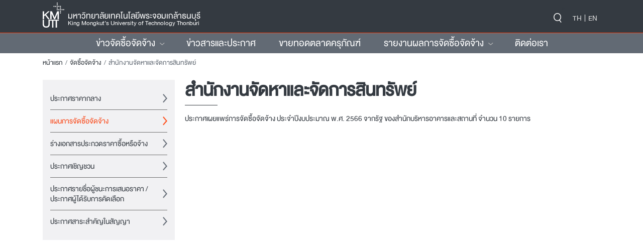

--- FILE ---
content_type: text/html; charset=UTF-8
request_url: https://www.kmutt.ac.th/procurement/kmutt_procurement/%E0%B8%AA%E0%B8%B3%E0%B8%99%E0%B8%B1%E0%B8%81%E0%B8%87%E0%B8%B2%E0%B8%99%E0%B8%88%E0%B8%B1%E0%B8%94%E0%B8%AB%E0%B8%B2%E0%B9%81%E0%B8%A5%E0%B8%B0%E0%B8%88%E0%B8%B1%E0%B8%94%E0%B8%81%E0%B8%B2-248/?cate=plan
body_size: 17681
content:

<!DOCTYPE html>
<html lang="th" prefix="og: https://ogp.me/ns#">

<head>
    <!--
<script data-ad-client="ca-pub-2158046599691438" async src="https://pagead2.googlesyndication.com/pagead/js/adsbygoogle.js"></script>
-->
    <meta charset="UTF-8">
    <meta name="viewport" content="width=device-width, initial-scale=1">
    <meta http-equiv="X-UA-Compatible" content="IE=edge">
    <link rel="profile" href="http://gmpg.org/xfn/11">
    <link rel="icon" href="https://www.kmutt.ac.th/procurement/wp-content/themes/kmutt/inc/assets/img/icons/kmutt-32x32.png" sizes="32x32" />
    <link rel="icon" href="https://www.kmutt.ac.th/procurement/wp-content/themes/kmutt/inc/assets/img/icons/kmutt-192x192.png" sizes="192x192" />
    <link rel="apple-touch-icon-precomposed" href="https://www.kmutt.ac.th/procurement/wp-content/themes/kmutt/inc/assets/img/icons/kmutt-180x180.png" />
    <meta name="msapplication-TileImage" content="https://www.kmutt.ac.th/procurement/wp-content/themes/kmutt/inc/assets/img/icons/kmutt-270x270.png" />
    
<!-- Search Engine Optimization by Rank Math - https://rankmath.com/ -->
<title>สำนักงานจัดหาและจัดการสินทรัพย์ - procurement</title>
<meta name="robots" content="index, follow, max-snippet:-1, max-video-preview:-1, max-image-preview:large"/>
<link rel="canonical" href="https://www.kmutt.ac.th/procurement/kmutt_procurement/%e0%b8%aa%e0%b8%b3%e0%b8%99%e0%b8%b1%e0%b8%81%e0%b8%87%e0%b8%b2%e0%b8%99%e0%b8%88%e0%b8%b1%e0%b8%94%e0%b8%ab%e0%b8%b2%e0%b9%81%e0%b8%a5%e0%b8%b0%e0%b8%88%e0%b8%b1%e0%b8%94%e0%b8%81%e0%b8%b2-248/" />
<meta property="og:locale" content="th_TH" />
<meta property="og:type" content="article" />
<meta property="og:title" content="สำนักงานจัดหาและจัดการสินทรัพย์ - procurement" />
<meta property="og:description" content="ประกาศเผยแพร่การจัดซื้อจัดจ้าง ประจำปีงบประมาณ พ.ศ. 2566 จากรัฐ ของสำนักบริหารอาคารและสถานที่ จำนวน 10 รายการ" />
<meta property="og:url" content="https://www.kmutt.ac.th/procurement/kmutt_procurement/%e0%b8%aa%e0%b8%b3%e0%b8%99%e0%b8%b1%e0%b8%81%e0%b8%87%e0%b8%b2%e0%b8%99%e0%b8%88%e0%b8%b1%e0%b8%94%e0%b8%ab%e0%b8%b2%e0%b9%81%e0%b8%a5%e0%b8%b0%e0%b8%88%e0%b8%b1%e0%b8%94%e0%b8%81%e0%b8%b2-248/" />
<meta property="og:site_name" content="procurement" />
<meta property="article:section" content="จัดซื้อจัดจ้าง" />
<meta property="og:updated_time" content="2022-08-17T09:25:40+07:00" />
<meta property="og:image" content="https://www.kmutt.ac.th/procurement/wp-content/uploads/sites/7/2021/03/kmutt-website-social-01-1200x630.jpg" />
<meta property="og:image:secure_url" content="https://www.kmutt.ac.th/procurement/wp-content/uploads/sites/7/2021/03/kmutt-website-social-01-1200x630.jpg" />
<meta property="og:image:width" content="1170" />
<meta property="og:image:height" content="614" />
<meta property="og:image:alt" content="ประกาศเผยแพร่การจัดซื้อจัดจ้างประจำปีงบประมาณ พ.ศ. 2566 ของสำนักบริหารอาคารและสถานที่ มหาวิทยาลัยเทคโนโลยีพระจอมเกล้าธนบุรี จำนวน 10 รายการ" />
<meta property="og:image:type" content="image/jpeg" />
<meta name="twitter:card" content="summary_large_image" />
<meta name="twitter:title" content="สำนักงานจัดหาและจัดการสินทรัพย์ - procurement" />
<meta name="twitter:description" content="ประกาศเผยแพร่การจัดซื้อจัดจ้าง ประจำปีงบประมาณ พ.ศ. 2566 จากรัฐ ของสำนักบริหารอาคารและสถานที่ จำนวน 10 รายการ" />
<meta name="twitter:creator" content="@adminpam" />
<meta name="twitter:image" content="https://www.kmutt.ac.th/procurement/wp-content/uploads/sites/7/2021/03/kmutt-website-social-01-1200x630.jpg" />
<!-- /Rank Math WordPress SEO plugin -->

<link rel='dns-prefetch' href='//www.kmutt.ac.th' />
<link rel='dns-prefetch' href='//cdnjs.cloudflare.com' />
<link rel='dns-prefetch' href='//www.googletagmanager.com' />
<link rel="alternate" type="application/rss+xml" title="procurement &raquo; ฟีด" href="https://www.kmutt.ac.th/procurement/feed/" />
<link rel="alternate" type="application/rss+xml" title="procurement &raquo; ฟีดความเห็น" href="https://www.kmutt.ac.th/procurement/comments/feed/" />
<link rel='stylesheet' id='wp-block-library-css' href='https://www.kmutt.ac.th/procurement/wp-includes/css/dist/block-library/style.min.css?ver=6.5.4' type='text/css' media='all' />
<link rel='stylesheet' id='wp-components-css' href='https://www.kmutt.ac.th/procurement/wp-includes/css/dist/components/style.min.css?ver=6.5.4' type='text/css' media='all' />
<link rel='stylesheet' id='wp-preferences-css' href='https://www.kmutt.ac.th/procurement/wp-includes/css/dist/preferences/style.min.css?ver=6.5.4' type='text/css' media='all' />
<link rel='stylesheet' id='wp-block-editor-css' href='https://www.kmutt.ac.th/procurement/wp-includes/css/dist/block-editor/style.min.css?ver=6.5.4' type='text/css' media='all' />
<link rel='stylesheet' id='wp-reusable-blocks-css' href='https://www.kmutt.ac.th/procurement/wp-includes/css/dist/reusable-blocks/style.min.css?ver=6.5.4' type='text/css' media='all' />
<link rel='stylesheet' id='wp-patterns-css' href='https://www.kmutt.ac.th/procurement/wp-includes/css/dist/patterns/style.min.css?ver=6.5.4' type='text/css' media='all' />
<link rel='stylesheet' id='wp-editor-css' href='https://www.kmutt.ac.th/procurement/wp-includes/css/dist/editor/style.min.css?ver=6.5.4' type='text/css' media='all' />
<link rel='stylesheet' id='algori_pdf_viewer-cgb-style-css-css' href='https://www.kmutt.ac.th/procurement/wp-content/plugins/algori-pdf-viewer/dist/blocks.style.build.css' type='text/css' media='all' />
<style id='rank-math-toc-block-style-inline-css' type='text/css'>
.wp-block-rank-math-toc-block nav ol{counter-reset:item}.wp-block-rank-math-toc-block nav ol li{display:block}.wp-block-rank-math-toc-block nav ol li:before{content:counters(item, ".") ". ";counter-increment:item}

</style>
<link rel='stylesheet' id='awsm-ead-public-css' href='https://www.kmutt.ac.th/procurement/wp-content/plugins/embed-any-document/css/embed-public.min.css?ver=2.7.4' type='text/css' media='all' />
<style id='classic-theme-styles-inline-css' type='text/css'>
/*! This file is auto-generated */
.wp-block-button__link{color:#fff;background-color:#32373c;border-radius:9999px;box-shadow:none;text-decoration:none;padding:calc(.667em + 2px) calc(1.333em + 2px);font-size:1.125em}.wp-block-file__button{background:#32373c;color:#fff;text-decoration:none}
</style>
<style id='global-styles-inline-css' type='text/css'>
body{--wp--preset--color--black: #000000;--wp--preset--color--cyan-bluish-gray: #abb8c3;--wp--preset--color--white: #ffffff;--wp--preset--color--pale-pink: #f78da7;--wp--preset--color--vivid-red: #cf2e2e;--wp--preset--color--luminous-vivid-orange: #ff6900;--wp--preset--color--luminous-vivid-amber: #fcb900;--wp--preset--color--light-green-cyan: #7bdcb5;--wp--preset--color--vivid-green-cyan: #00d084;--wp--preset--color--pale-cyan-blue: #8ed1fc;--wp--preset--color--vivid-cyan-blue: #0693e3;--wp--preset--color--vivid-purple: #9b51e0;--wp--preset--gradient--vivid-cyan-blue-to-vivid-purple: linear-gradient(135deg,rgba(6,147,227,1) 0%,rgb(155,81,224) 100%);--wp--preset--gradient--light-green-cyan-to-vivid-green-cyan: linear-gradient(135deg,rgb(122,220,180) 0%,rgb(0,208,130) 100%);--wp--preset--gradient--luminous-vivid-amber-to-luminous-vivid-orange: linear-gradient(135deg,rgba(252,185,0,1) 0%,rgba(255,105,0,1) 100%);--wp--preset--gradient--luminous-vivid-orange-to-vivid-red: linear-gradient(135deg,rgba(255,105,0,1) 0%,rgb(207,46,46) 100%);--wp--preset--gradient--very-light-gray-to-cyan-bluish-gray: linear-gradient(135deg,rgb(238,238,238) 0%,rgb(169,184,195) 100%);--wp--preset--gradient--cool-to-warm-spectrum: linear-gradient(135deg,rgb(74,234,220) 0%,rgb(151,120,209) 20%,rgb(207,42,186) 40%,rgb(238,44,130) 60%,rgb(251,105,98) 80%,rgb(254,248,76) 100%);--wp--preset--gradient--blush-light-purple: linear-gradient(135deg,rgb(255,206,236) 0%,rgb(152,150,240) 100%);--wp--preset--gradient--blush-bordeaux: linear-gradient(135deg,rgb(254,205,165) 0%,rgb(254,45,45) 50%,rgb(107,0,62) 100%);--wp--preset--gradient--luminous-dusk: linear-gradient(135deg,rgb(255,203,112) 0%,rgb(199,81,192) 50%,rgb(65,88,208) 100%);--wp--preset--gradient--pale-ocean: linear-gradient(135deg,rgb(255,245,203) 0%,rgb(182,227,212) 50%,rgb(51,167,181) 100%);--wp--preset--gradient--electric-grass: linear-gradient(135deg,rgb(202,248,128) 0%,rgb(113,206,126) 100%);--wp--preset--gradient--midnight: linear-gradient(135deg,rgb(2,3,129) 0%,rgb(40,116,252) 100%);--wp--preset--font-size--small: 13px;--wp--preset--font-size--medium: 20px;--wp--preset--font-size--large: 36px;--wp--preset--font-size--x-large: 42px;--wp--preset--spacing--20: 0.44rem;--wp--preset--spacing--30: 0.67rem;--wp--preset--spacing--40: 1rem;--wp--preset--spacing--50: 1.5rem;--wp--preset--spacing--60: 2.25rem;--wp--preset--spacing--70: 3.38rem;--wp--preset--spacing--80: 5.06rem;--wp--preset--shadow--natural: 6px 6px 9px rgba(0, 0, 0, 0.2);--wp--preset--shadow--deep: 12px 12px 50px rgba(0, 0, 0, 0.4);--wp--preset--shadow--sharp: 6px 6px 0px rgba(0, 0, 0, 0.2);--wp--preset--shadow--outlined: 6px 6px 0px -3px rgba(255, 255, 255, 1), 6px 6px rgba(0, 0, 0, 1);--wp--preset--shadow--crisp: 6px 6px 0px rgba(0, 0, 0, 1);}:where(.is-layout-flex){gap: 0.5em;}:where(.is-layout-grid){gap: 0.5em;}body .is-layout-flex{display: flex;}body .is-layout-flex{flex-wrap: wrap;align-items: center;}body .is-layout-flex > *{margin: 0;}body .is-layout-grid{display: grid;}body .is-layout-grid > *{margin: 0;}:where(.wp-block-columns.is-layout-flex){gap: 2em;}:where(.wp-block-columns.is-layout-grid){gap: 2em;}:where(.wp-block-post-template.is-layout-flex){gap: 1.25em;}:where(.wp-block-post-template.is-layout-grid){gap: 1.25em;}.has-black-color{color: var(--wp--preset--color--black) !important;}.has-cyan-bluish-gray-color{color: var(--wp--preset--color--cyan-bluish-gray) !important;}.has-white-color{color: var(--wp--preset--color--white) !important;}.has-pale-pink-color{color: var(--wp--preset--color--pale-pink) !important;}.has-vivid-red-color{color: var(--wp--preset--color--vivid-red) !important;}.has-luminous-vivid-orange-color{color: var(--wp--preset--color--luminous-vivid-orange) !important;}.has-luminous-vivid-amber-color{color: var(--wp--preset--color--luminous-vivid-amber) !important;}.has-light-green-cyan-color{color: var(--wp--preset--color--light-green-cyan) !important;}.has-vivid-green-cyan-color{color: var(--wp--preset--color--vivid-green-cyan) !important;}.has-pale-cyan-blue-color{color: var(--wp--preset--color--pale-cyan-blue) !important;}.has-vivid-cyan-blue-color{color: var(--wp--preset--color--vivid-cyan-blue) !important;}.has-vivid-purple-color{color: var(--wp--preset--color--vivid-purple) !important;}.has-black-background-color{background-color: var(--wp--preset--color--black) !important;}.has-cyan-bluish-gray-background-color{background-color: var(--wp--preset--color--cyan-bluish-gray) !important;}.has-white-background-color{background-color: var(--wp--preset--color--white) !important;}.has-pale-pink-background-color{background-color: var(--wp--preset--color--pale-pink) !important;}.has-vivid-red-background-color{background-color: var(--wp--preset--color--vivid-red) !important;}.has-luminous-vivid-orange-background-color{background-color: var(--wp--preset--color--luminous-vivid-orange) !important;}.has-luminous-vivid-amber-background-color{background-color: var(--wp--preset--color--luminous-vivid-amber) !important;}.has-light-green-cyan-background-color{background-color: var(--wp--preset--color--light-green-cyan) !important;}.has-vivid-green-cyan-background-color{background-color: var(--wp--preset--color--vivid-green-cyan) !important;}.has-pale-cyan-blue-background-color{background-color: var(--wp--preset--color--pale-cyan-blue) !important;}.has-vivid-cyan-blue-background-color{background-color: var(--wp--preset--color--vivid-cyan-blue) !important;}.has-vivid-purple-background-color{background-color: var(--wp--preset--color--vivid-purple) !important;}.has-black-border-color{border-color: var(--wp--preset--color--black) !important;}.has-cyan-bluish-gray-border-color{border-color: var(--wp--preset--color--cyan-bluish-gray) !important;}.has-white-border-color{border-color: var(--wp--preset--color--white) !important;}.has-pale-pink-border-color{border-color: var(--wp--preset--color--pale-pink) !important;}.has-vivid-red-border-color{border-color: var(--wp--preset--color--vivid-red) !important;}.has-luminous-vivid-orange-border-color{border-color: var(--wp--preset--color--luminous-vivid-orange) !important;}.has-luminous-vivid-amber-border-color{border-color: var(--wp--preset--color--luminous-vivid-amber) !important;}.has-light-green-cyan-border-color{border-color: var(--wp--preset--color--light-green-cyan) !important;}.has-vivid-green-cyan-border-color{border-color: var(--wp--preset--color--vivid-green-cyan) !important;}.has-pale-cyan-blue-border-color{border-color: var(--wp--preset--color--pale-cyan-blue) !important;}.has-vivid-cyan-blue-border-color{border-color: var(--wp--preset--color--vivid-cyan-blue) !important;}.has-vivid-purple-border-color{border-color: var(--wp--preset--color--vivid-purple) !important;}.has-vivid-cyan-blue-to-vivid-purple-gradient-background{background: var(--wp--preset--gradient--vivid-cyan-blue-to-vivid-purple) !important;}.has-light-green-cyan-to-vivid-green-cyan-gradient-background{background: var(--wp--preset--gradient--light-green-cyan-to-vivid-green-cyan) !important;}.has-luminous-vivid-amber-to-luminous-vivid-orange-gradient-background{background: var(--wp--preset--gradient--luminous-vivid-amber-to-luminous-vivid-orange) !important;}.has-luminous-vivid-orange-to-vivid-red-gradient-background{background: var(--wp--preset--gradient--luminous-vivid-orange-to-vivid-red) !important;}.has-very-light-gray-to-cyan-bluish-gray-gradient-background{background: var(--wp--preset--gradient--very-light-gray-to-cyan-bluish-gray) !important;}.has-cool-to-warm-spectrum-gradient-background{background: var(--wp--preset--gradient--cool-to-warm-spectrum) !important;}.has-blush-light-purple-gradient-background{background: var(--wp--preset--gradient--blush-light-purple) !important;}.has-blush-bordeaux-gradient-background{background: var(--wp--preset--gradient--blush-bordeaux) !important;}.has-luminous-dusk-gradient-background{background: var(--wp--preset--gradient--luminous-dusk) !important;}.has-pale-ocean-gradient-background{background: var(--wp--preset--gradient--pale-ocean) !important;}.has-electric-grass-gradient-background{background: var(--wp--preset--gradient--electric-grass) !important;}.has-midnight-gradient-background{background: var(--wp--preset--gradient--midnight) !important;}.has-small-font-size{font-size: var(--wp--preset--font-size--small) !important;}.has-medium-font-size{font-size: var(--wp--preset--font-size--medium) !important;}.has-large-font-size{font-size: var(--wp--preset--font-size--large) !important;}.has-x-large-font-size{font-size: var(--wp--preset--font-size--x-large) !important;}
.wp-block-navigation a:where(:not(.wp-element-button)){color: inherit;}
:where(.wp-block-post-template.is-layout-flex){gap: 1.25em;}:where(.wp-block-post-template.is-layout-grid){gap: 1.25em;}
:where(.wp-block-columns.is-layout-flex){gap: 2em;}:where(.wp-block-columns.is-layout-grid){gap: 2em;}
.wp-block-pullquote{font-size: 1.5em;line-height: 1.6;}
</style>
<link rel='stylesheet' id='bodhi-svgs-attachment-css' href='https://www.kmutt.ac.th/procurement/wp-content/plugins/svg-support/css/svgs-attachment.css?ver=6.5.4' type='text/css' media='all' />
<link rel='stylesheet' id='wpml-legacy-dropdown-0-css' href='//www.kmutt.ac.th/procurement/wp-content/plugins/sitepress-multilingual-cms/templates/language-switchers/legacy-dropdown/style.css?ver=1' type='text/css' media='all' />
<style id='wpml-legacy-dropdown-0-inline-css' type='text/css'>
.wpml-ls-sidebars-sidebar-1{background-color:#ffffff;}.wpml-ls-sidebars-sidebar-1, .wpml-ls-sidebars-sidebar-1 .wpml-ls-sub-menu, .wpml-ls-sidebars-sidebar-1 a {border-color:#cdcdcd;}.wpml-ls-sidebars-sidebar-1 a {color:#444444;background-color:#ffffff;}.wpml-ls-sidebars-sidebar-1 a:hover,.wpml-ls-sidebars-sidebar-1 a:focus {color:#000000;background-color:#eeeeee;}.wpml-ls-sidebars-sidebar-1 .wpml-ls-current-language>a {color:#444444;background-color:#ffffff;}.wpml-ls-sidebars-sidebar-1 .wpml-ls-current-language:hover>a, .wpml-ls-sidebars-sidebar-1 .wpml-ls-current-language>a:focus {color:#000000;background-color:#eeeeee;}
</style>
<link rel='stylesheet' id='wpml-legacy-horizontal-list-0-css' href='//www.kmutt.ac.th/procurement/wp-content/plugins/sitepress-multilingual-cms/templates/language-switchers/legacy-list-horizontal/style.css?ver=1' type='text/css' media='all' />
<link rel='stylesheet' id='megamenu-css' href='https://www.kmutt.ac.th/procurement/wp-content/uploads/sites/7/maxmegamenu/style_th.css?ver=55a483' type='text/css' media='all' />
<link rel='stylesheet' id='dashicons-css' href='https://www.kmutt.ac.th/procurement/wp-includes/css/dashicons.min.css?ver=6.5.4' type='text/css' media='all' />
<link rel='stylesheet' id='fancybox_css-css' href='https://www.kmutt.ac.th/procurement/wp-content/themes/kmutt/inc/assets/css/jquery.fancybox.min.css?ver=6.5.4' type='text/css' media='all' />
<link rel='stylesheet' id='fontawesome-css' href='https://www.kmutt.ac.th/procurement/wp-content/themes/kmutt/inc/assets/css/fontawesome.min.css?ver=6.5.4' type='text/css' media='all' />
<link rel='stylesheet' id='cookieconsent-css' href='https://www.kmutt.ac.th/procurement/wp-content/themes/kmutt/inc/assets/css/cookieconsent.min.css?ver=6.5.4' type='text/css' media='all' />
<link rel='stylesheet' id='carousel_css-css' href='https://www.kmutt.ac.th/procurement/wp-content/themes/kmutt/inc/assets/js/owlcarousel/owl.carousel.min.css?ver=6.5.4' type='text/css' media='all' />
<link rel='stylesheet' id='carousel_themedefault-css' href='https://www.kmutt.ac.th/procurement/wp-content/themes/kmutt/inc/assets/js/owlcarousel/owl.theme.default.min.css?ver=6.5.4' type='text/css' media='all' />
<link rel='stylesheet' id='wp-bootstrap-starter-bootstrap-css-css' href='https://www.kmutt.ac.th/procurement/wp-content/themes/kmutt/inc/assets/css/bootstrap.min.css?ver=6.5.4' type='text/css' media='all' />
<link rel='stylesheet' id='wp-bootstrap-starter-fontawesome-cdn-css' href='https://www.kmutt.ac.th/procurement/wp-content/themes/kmutt/inc/assets/css/fontawesome.min.css?ver=6.5.4' type='text/css' media='all' />
<link rel='stylesheet' id='bootstrap-select-css-css' href='https://www.kmutt.ac.th/procurement/wp-content/themes/kmutt/inc/assets/css/bootstrap-select.min.css?ver=6.5.4' type='text/css' media='all' />
<link rel='stylesheet' id='dataTables-bootstrap-css-css' href='https://www.kmutt.ac.th/procurement/wp-content/themes/kmutt/inc/assets/DataTables/css/dataTables.bootstrap4.min.css?ver=6.5.4' type='text/css' media='all' />
<link rel='stylesheet' id='wp-bootstrap-starter-style-css' href='https://www.kmutt.ac.th/procurement/wp-content/themes/kmutt/style.css?ver=6.5.4' type='text/css' media='all' />
<link rel='stylesheet' id='owl-carousel-css-css' href='https://cdnjs.cloudflare.com/ajax/libs/owl-carousel/1.3.3/owl.carousel.min.css?ver=6.5.4' type='text/css' media='all' />
<script type="text/javascript" src="https://www.kmutt.ac.th/procurement/wp-content/plugins/svg-support/vendor/DOMPurify/DOMPurify.min.js?ver=1.0.1" id="bodhi-dompurify-library-js"></script>
<script type="text/javascript" src="https://www.kmutt.ac.th/procurement/wp-includes/js/jquery/jquery.min.js?ver=3.7.1" id="jquery-core-js"></script>
<script type="text/javascript" src="https://www.kmutt.ac.th/procurement/wp-includes/js/jquery/jquery-migrate.min.js?ver=3.4.1" id="jquery-migrate-js"></script>
<script type="text/javascript" src="https://www.kmutt.ac.th/procurement/wp-content/plugins/svg-support/js/min/svgs-inline-min.js?ver=1.0.1" id="bodhi_svg_inline-js"></script>
<script type="text/javascript" id="bodhi_svg_inline-js-after">
/* <![CDATA[ */
cssTarget="img.style-svg";ForceInlineSVGActive="false";frontSanitizationEnabled="on";
/* ]]> */
</script>
<script type="text/javascript" src="//www.kmutt.ac.th/procurement/wp-content/plugins/sitepress-multilingual-cms/templates/language-switchers/legacy-dropdown/script.js?ver=1" id="wpml-legacy-dropdown-0-js"></script>
<script type="text/javascript" src="https://www.kmutt.ac.th/procurement/wp-content/themes/kmutt/inc/assets/js/bootstrap.min.js?ver=6.5.4" id="bootstrap-js"></script>
<script type="text/javascript" src="https://www.kmutt.ac.th/procurement/wp-content/themes/kmutt/inc/assets/js/popper.min.js?ver=6.5.4" id="popper-js"></script>
<script type="text/javascript" src="https://www.kmutt.ac.th/procurement/wp-content/themes/kmutt/inc/assets/js/scrollreveal.min.js?ver=6.5.4" id="scrollreveal-js"></script>
<script type="text/javascript" src="https://www.kmutt.ac.th/procurement/wp-content/themes/kmutt/inc/assets/js/jquery.fancybox.min.js?ver=6.5.4" id="fancybox-js"></script>
<script type="text/javascript" src="https://www.kmutt.ac.th/procurement/wp-content/themes/kmutt/inc/assets/js/pdfobject.min.js?ver=6.5.4" id="pdfobject-js"></script>
<script type="text/javascript" src="https://www.kmutt.ac.th/procurement/wp-content/themes/kmutt/inc/assets/js/theme-main-script.js?ver=6.5.4" id="thememain-script-js"></script>
<script type="text/javascript" src="https://www.kmutt.ac.th/procurement/wp-content/themes/kmutt/inc/assets/js/cookieconsent.min.js?ver=6.5.4" id="cookieconsent-script-js"></script>
<script type="text/javascript" src="https://www.kmutt.ac.th/procurement/wp-content/themes/kmutt/inc/assets/js/owlcarousel/owl.carousel.min.js?ver=6.5.4" id="carousel-js"></script>
<script type="text/javascript" src="https://www.kmutt.ac.th/procurement/wp-content/themes/kmutt/inc/assets/js/bootstrap-select.min.js?ver=6.5.4" id="bootstrap-select-js"></script>
<script type="text/javascript" src="https://www.kmutt.ac.th/procurement/wp-content/themes/kmutt/inc/assets/DataTables/js/jquery.dataTables.min.js?ver=6.5.4" id="dataTables-js"></script>
<script type="text/javascript" src="https://www.kmutt.ac.th/procurement/wp-content/themes/kmutt/inc/assets/DataTables/js/dataTables.bootstrap4.min.js?ver=6.5.4" id="dataTables-bootstrap4-js"></script>
<!--[if lt IE 9]>
<script type="text/javascript" src="https://www.kmutt.ac.th/procurement/wp-content/themes/kmutt/inc/assets/js/html5.js?ver=3.7.0" id="html5hiv-js"></script>
<![endif]-->
<link rel="https://api.w.org/" href="https://www.kmutt.ac.th/procurement/wp-json/" /><link rel="alternate" type="application/json" href="https://www.kmutt.ac.th/procurement/wp-json/wp/v2/kmutt_procurement/18057" /><link rel="EditURI" type="application/rsd+xml" title="RSD" href="https://www.kmutt.ac.th/procurement/xmlrpc.php?rsd" />
<meta name="generator" content="WordPress 6.5.4" />
<link rel='shortlink' href='https://www.kmutt.ac.th/procurement/?p=18057' />
<link rel="alternate" type="application/json+oembed" href="https://www.kmutt.ac.th/procurement/wp-json/oembed/1.0/embed?url=https%3A%2F%2Fwww.kmutt.ac.th%2Fprocurement%2Fkmutt_procurement%2F%25e0%25b8%25aa%25e0%25b8%25b3%25e0%25b8%2599%25e0%25b8%25b1%25e0%25b8%2581%25e0%25b8%2587%25e0%25b8%25b2%25e0%25b8%2599%25e0%25b8%2588%25e0%25b8%25b1%25e0%25b8%2594%25e0%25b8%25ab%25e0%25b8%25b2%25e0%25b9%2581%25e0%25b8%25a5%25e0%25b8%25b0%25e0%25b8%2588%25e0%25b8%25b1%25e0%25b8%2594%25e0%25b8%2581%25e0%25b8%25b2-248%2F" />
<link rel="alternate" type="text/xml+oembed" href="https://www.kmutt.ac.th/procurement/wp-json/oembed/1.0/embed?url=https%3A%2F%2Fwww.kmutt.ac.th%2Fprocurement%2Fkmutt_procurement%2F%25e0%25b8%25aa%25e0%25b8%25b3%25e0%25b8%2599%25e0%25b8%25b1%25e0%25b8%2581%25e0%25b8%2587%25e0%25b8%25b2%25e0%25b8%2599%25e0%25b8%2588%25e0%25b8%25b1%25e0%25b8%2594%25e0%25b8%25ab%25e0%25b8%25b2%25e0%25b9%2581%25e0%25b8%25a5%25e0%25b8%25b0%25e0%25b8%2588%25e0%25b8%25b1%25e0%25b8%2594%25e0%25b8%2581%25e0%25b8%25b2-248%2F&#038;format=xml" />
<meta name="generator" content="WPML ver:4.4.7 stt:53;" />
<meta name="generator" content="Site Kit by Google 1.130.0" /><link rel="pingback" href="https://www.kmutt.ac.th/procurement/xmlrpc.php">    <style type="text/css">
        #page-sub-header { background: #fff; }
    </style>
    <meta name="google-site-verification" content="nU8b0VUaKjZC2fevBE7pWcLAYPcTLw-Duofb9sN4bFM">
<!-- Google Tag Manager snippet added by Site Kit -->
<script type="text/javascript">
/* <![CDATA[ */

			( function( w, d, s, l, i ) {
				w[l] = w[l] || [];
				w[l].push( {'gtm.start': new Date().getTime(), event: 'gtm.js'} );
				var f = d.getElementsByTagName( s )[0],
					j = d.createElement( s ), dl = l != 'dataLayer' ? '&l=' + l : '';
				j.async = true;
				j.src = 'https://www.googletagmanager.com/gtm.js?id=' + i + dl;
				f.parentNode.insertBefore( j, f );
			} )( window, document, 'script', 'dataLayer', 'GTM-KJMQG62' );
			
/* ]]> */
</script>

<!-- End Google Tag Manager snippet added by Site Kit -->
<style type="text/css">/** Mega Menu CSS: fs **/</style>

    <style>
        .header-top-search {
            padding-right: 70px;
            overflow: visible;
        }

        .header-top-menu {
            position: absolute;
            top: 19px;
            right: 120px;
        }

        .btn-search {
            background: none;
            border: none;
            position: absolute;
            top: 15px;
            right: 65px;
        }

        .search-form {
            display: block;
            max-width: 500px;
            margin: 13px;
        }

        @media screen and (max-width: 1199px) {
            .header-top-search {
                padding-right: 125px;
            }

            .btn-search {
                top: 11px;
                right: 120px;
            }

            #language_selector {
                right: 50px;
            }
        }

        @media screen and (max-width: 1199px) {
            .header-top-menu {
                top: 7px;
                right: 170px;
                visibility: hidden;
            }
        }

        @media screen and (max-width: 767px) {
            .header-top-search {
                padding-right: 150px;
            }

            #language_selector {
                right: 50px;
            }
        }

        @media screen and (min-width: 1199px) {
            #language_selector {
                right: 0px;
            }
        }
    </style>
</head>

<body class="kmutt_procurement-template-default single single-kmutt_procurement postid-18057 mega-menu-primary group-blog">
    <header class="site-header sticky-top navbar-light" role="banner">
        <div class="header-top-wrapper ">
            <div class="header-top-body">
                <div class="container header-top-item">
                    <div class="row">
                        <div class="col-3 col-md-5 position-relative">
        
    <a href="/home" class="kmutt-block-logo">
        <img class="kmutt-logo" src="https://www.kmutt.ac.th/procurement/wp-content/themes/kmutt/inc/assets/img/icons/kmutt-logo.svg" alt="kmutt">
        <div class="site-name">
            มหาวิทยาลัยเทคโนโลยีพระจอมเกล้าธนบุรี
            <span>King Mongkut’s University of Technology Thonburi</span>
        </div>
    </a>
</div>

                        <div class="col-9 col-md-7">
                            <div class="header-top-search text-right">
                                <!-- <style>
  .inside-modal {
    color: #343a41 !important;
    background: white !important;
    height: calc(1.2em + .75rem + 2px) !important;
  }

  .search-form .input-group {
    position: relative !important;
    transform: none !important;
    transition: none !important;
    opacity: 1 !important;
  }
</style>

<form role="search" method="get" class="search-validation search-form w-75" action="https://www.google.com/search" novalidate target="_blank">
  <div class="input-group">
    <input type="hidden" name="q" value="site:kmutt.ac.th">
    <input type="search" required class="inside-modal search-field form-control" minlength="3" maxlength="64" value="" name="q" title="Search for:">
    <div class="input-group-append">
      <button class="btn btn-secondary" type="submit">
        <img src="https://www.kmutt.ac.th/procurement/wp-content/themes/kmutt/inc/assets/img/icons/search.png" alt="search">
      </button>
    </div>
  </div>
</form>

<!-- Above is the Update of 2024-10-07 Search via Google -->
<!-- https://www.google.com/search?q=site:kmutt.ac.th+search_query -->

<!-- <form role="search" method="get" class="search-validation search-form w-75" action="https://www.kmutt.ac.th/procurement/" novalidate>
  <div class="input-group">
    <input type="search" required class="inside-modal search-field form-control" minlength="3" maxlength="64" value="" name="s" title="Search for:">
    <div class="input-group-append">
      <button class="btn btn-secondary" type="submit">
        <img src="https://www.kmutt.ac.th/procurement/wp-content/themes/kmutt/inc/assets/img/icons/search.png" alt="search">
      </button>
    </div>
  </div> -->
<!-- <button id="showSearch" class="btn" type="button">
    <img src="https://www.kmutt.ac.th/procurement/wp-content/themes/kmutt/inc/assets/img/icons/search.png" alt="search">
  </button> -->
<!-- </form> -->

<script>
  (function() {
    'use strict';
    window.addEventListener('load', function() {
      var forms = document.getElementsByClassName('search-validation');
      var validation = Array.prototype.filter.call(forms, function(form) {
        form.addEventListener('submit', function(event) {
          if (form.checkValidity() === false) {
            event.preventDefault();
            event.stopPropagation();
          }
          form.classList.add('was-validated');
        }, false);
      });
    }, false);
  })();
</script> -->
                                <div class="header-top-menu">
                                                                    </div>
                                <img class="btn btn-secondary btn-search" data-toggle="modal" data-target="#searchModal" src="https://www.kmutt.ac.th/procurement/wp-content/themes/kmutt/inc/assets/img/icons/search.png" alt="search">
                                <div id="language_selector">
                                    <ul><li class="light-gray">th</li><li class="light-gray">en</li></ul>
                                </div>
                                <!-- <div class="font-sizer font_resizer">
                                    <a class="decrease" title="Decrease Font Size">A</a>
                                    <a class="reset" title="Reset Font Size">A</a>
                                    <a class="increase" title="Increase Font Size">A</a>
                                </div> -->

                                <script>
                                    jQuery(function($) {
                                        // fontSizer
                                        $.fontSizer = function(options) {
                                            // Load Options
                                            var opt = $.extend({
                                                selector: "body .top-wrapper-content, body .site-main, body .entry-content, body .fontsize",
                                                sizeMaximum: 27,
                                                sizeDefault: 21,
                                                sizeMinimum: 17,
                                                sizeInterval: 2,
                                                buttonIncrease: ".font-sizer .increase",
                                                buttonDecrease: ".font-sizer .decrease",
                                                buttonReset: ".font-sizer .reset",
                                            }, options);
                                            // Initialize
                                            $(opt.buttonIncrease).click(increase);
                                            $(opt.buttonDecrease).click(decrease);
                                            $(opt.buttonReset).click(reset);
                                            // render( $.cookie('font-size') || opt.sizeDefault );
                                            // Increase Handler
                                            function increase() {
                                                size = parseFloat($(opt.selector).css("font-size"));
                                                size = Math.min(size + opt.sizeInterval, opt.sizeMaximum);
                                                render(size);
                                            }
                                            // Decrease Handler
                                            function decrease() {
                                                size = parseFloat($(opt.selector).css("font-size"));
                                                size = Math.max(size - opt.sizeInterval, opt.sizeMinimum);
                                                render(size);
                                            }
                                            // Reset Handler
                                            function reset() {
                                                render(opt.sizeDefault);
                                            }
                                            // Render
                                            function render(size) {
                                                $(opt.selector).css("font-size", size + "px");
                                                $(opt.buttonIncrease).prop("disabled", (size >= opt.sizeMaximum));
                                                $(opt.buttonDecrease).prop("disabled", size <= opt.sizeMinimum);
                                                $(opt.buttonReset).prop("disabled", (size == opt.sizeDefault));
                                                // $.cookie('font-size', size);
                                            }
                                        };
                                        $.fontSizer({
                                            selector: "body .top-wrapper-content, body .site-main, body .entry-content, body .fontsize"
                                        });
                                    });
                                </script>
                            </div>
                            <div class="navbar-mobile navbar-dark">
                                <button class="navbar-toggler" type="button" data-toggle="collapse" data-target="#navbarToggleNav" aria-controls="navbarToggleNav" aria-expanded="false" aria-label="Toggle navigation">
                                    <span class="navbar-toggler-icon"></span>
                                </button>
                            </div>
                        </div>
                    </div>
                </div>
                <div class="collapse navbar-mobile-wrapper navbar-dark" id="navbarToggleNav">
                    <div class="navbar-mobile-body">
                        <div id="mega-menu-wrap-primary" class="mega-menu-wrap"><div class="mega-menu-toggle"><div class="mega-toggle-blocks-left"></div><div class="mega-toggle-blocks-center"></div><div class="mega-toggle-blocks-right"><div class='mega-toggle-block mega-menu-toggle-block mega-toggle-block-1' id='mega-toggle-block-1' tabindex='0'><span class='mega-toggle-label' role='button' aria-expanded='false'><span class='mega-toggle-label-closed'>MENU</span><span class='mega-toggle-label-open'>MENU</span></span></div></div></div><ul id="mega-menu-primary" class="mega-menu max-mega-menu mega-menu-horizontal mega-no-js" data-event="hover" data-effect="fade_up" data-effect-speed="200" data-effect-mobile="disabled" data-effect-speed-mobile="0" data-panel-inner-width=".header-top" data-mobile-force-width="false" data-second-click="go" data-document-click="collapse" data-vertical-behaviour="standard" data-breakpoint="1199" data-unbind="true" data-mobile-state="collapse_all" data-hover-intent-timeout="300" data-hover-intent-interval="100"><li class='mega-menu-item mega-menu-item-type-custom mega-menu-item-object-custom mega-menu-item-home mega-menu-item-has-children mega-menu-megamenu mega-align-bottom-left mega-menu-grid mega-menu-item-848' id='mega-menu-item-848'><a class="mega-menu-link" href="https://www.kmutt.ac.th/procurement/" aria-haspopup="true" aria-expanded="false" tabindex="0">ข่าวจัดซื้อจัดจ้าง<span class="mega-indicator"></span></a>
<ul class="mega-sub-menu">
<li class='mega-menu-row' id='mega-menu-848-0'>
	<ul class="mega-sub-menu">
<li class='mega-menu-column mega-menu-columns-3-of-12' id='mega-menu-848-0-0'>
		<ul class="mega-sub-menu">
<li class='mega-menu-item mega-menu-item-type-post_type mega-menu-item-object-page mega-menu-item-14371' id='mega-menu-item-14371'><a class="mega-menu-link" href="https://www.kmutt.ac.th/procurement/procurement/cost-estimate/">ประกาศราคากลาง</a></li><li class='mega-menu-item mega-menu-item-type-post_type mega-menu-item-object-page mega-menu-item-14372' id='mega-menu-item-14372'><a class="mega-menu-link" href="https://www.kmutt.ac.th/procurement/procurement/plan/">แผนการจัดซื้อจัดจ้าง</a></li><li class='mega-menu-item mega-menu-item-type-post_type mega-menu-item-object-page mega-menu-item-14373' id='mega-menu-item-14373'><a class="mega-menu-link" href="https://www.kmutt.ac.th/procurement/procurement/tor/">ร่างเอกสารประกวดราคาซื้อหรือจ้าง</a></li>		</ul>
</li><li class='mega-menu-column mega-menu-columns-3-of-12' id='mega-menu-848-0-1'>
		<ul class="mega-sub-menu">
<li class='mega-menu-item mega-menu-item-type-post_type mega-menu-item-object-page mega-menu-item-14380' id='mega-menu-item-14380'><a class="mega-menu-link" href="https://www.kmutt.ac.th/procurement/procurement/invite-announce/">ประกาศเชิญชวน</a></li><li class='mega-menu-item mega-menu-item-type-post_type mega-menu-item-object-page mega-menu-item-14379' id='mega-menu-item-14379'><a class="mega-menu-link" href="https://www.kmutt.ac.th/procurement/procurement/procurement-results/">ประกาศรายชื่อผู้ชนะการเสนอราคา / ประกาศผู้ได้รับการคัดเลือก</a></li>		</ul>
</li><li class='mega-menu-column mega-menu-columns-3-of-12' id='mega-menu-848-0-2'>
		<ul class="mega-sub-menu">
<li class='mega-menu-item mega-menu-item-type-post_type mega-menu-item-object-page mega-menu-item-14381' id='mega-menu-item-14381'><a class="mega-menu-link" href="https://www.kmutt.ac.th/procurement/procurement/contract-announcement/">ประกาศสาระสำคัญในสัญญา</a></li>		</ul>
</li>	</ul>
</li></ul>
</li><li class='mega-menu-item mega-menu-item-type-custom mega-menu-item-object-custom mega-align-bottom-left mega-menu-flyout mega-menu-item-21294' id='mega-menu-item-21294'><a class="mega-menu-link" href="https://www.kmutt.ac.th/procurement/announcement/" tabindex="0">ข่าวสารและประกาศ</a></li><li class='mega-menu-item mega-menu-item-type-post_type mega-menu-item-object-page mega-align-bottom-left mega-menu-flyout mega-menu-item-14382' id='mega-menu-item-14382'><a class="mega-menu-link" href="https://www.kmutt.ac.th/procurement/procurement/auction/" tabindex="0">ขายทอดตลาดครุภัณฑ์</a></li><li class='mega-menu-item mega-menu-item-type-post_type mega-menu-item-object-page mega-menu-item-has-children mega-menu-megamenu mega-align-bottom-left mega-menu-grid mega-menu-item-406' id='mega-menu-item-406'><a class="mega-menu-link" href="https://www.kmutt.ac.th/procurement/procurement-report-kmutt/" aria-haspopup="true" aria-expanded="false" tabindex="0">รายงานผลการจัดซื้อจัดจ้าง<span class="mega-indicator"></span></a>
<ul class="mega-sub-menu">
<li class='mega-menu-row' id='mega-menu-406-0'>
	<ul class="mega-sub-menu">
<li class='mega-menu-column mega-menu-columns-3-of-12' id='mega-menu-406-0-0'>
		<ul class="mega-sub-menu">
<li class='mega-menu-item mega-menu-item-type-custom mega-menu-item-object-custom mega-menu-item-14365' id='mega-menu-item-14365'><a class="mega-menu-link" href="/procurement/procurement-report-kmutt/?cat=monthly-report-procurement">รายงานผลการจัดซื้อจัดจ้างแบบรายเดือน</a></li>		</ul>
</li><li class='mega-menu-column mega-menu-columns-3-of-12' id='mega-menu-406-0-1'>
		<ul class="mega-sub-menu">
<li class='mega-menu-item mega-menu-item-type-custom mega-menu-item-object-custom mega-menu-item-14367' id='mega-menu-item-14367'><a class="mega-menu-link" href="/procurement/procurement-report-kmutt/?cat=yearly-report-procurement">รายงานผลการจัดซื้อจัดจ้างพัสดุประจำปี</a></li>		</ul>
</li>	</ul>
</li></ul>
</li><li class='mega-menu-item mega-menu-item-type-post_type mega-menu-item-object-page mega-align-bottom-left mega-menu-flyout mega-menu-item-3164' id='mega-menu-item-3164'><a class="mega-menu-link" href="https://www.kmutt.ac.th/procurement/contact-us/" tabindex="0">ติดต่อเรา</a></li></ul></div>                        <!-- <ul id="accordion-top" class="navbar-nav">
                                    </ul> -->
                    </div>
                </div>

            </div>
        </div>
        <div class="main-nav-d">
            <div id="mega-menu-wrap-primary" class="mega-menu-wrap"><div class="mega-menu-toggle"><div class="mega-toggle-blocks-left"></div><div class="mega-toggle-blocks-center"></div><div class="mega-toggle-blocks-right"><div class='mega-toggle-block mega-menu-toggle-block mega-toggle-block-1' id='mega-toggle-block-1' tabindex='0'><span class='mega-toggle-label' role='button' aria-expanded='false'><span class='mega-toggle-label-closed'>MENU</span><span class='mega-toggle-label-open'>MENU</span></span></div></div></div><ul id="mega-menu-primary" class="mega-menu max-mega-menu mega-menu-horizontal mega-no-js" data-event="hover" data-effect="fade_up" data-effect-speed="200" data-effect-mobile="disabled" data-effect-speed-mobile="0" data-panel-inner-width=".header-top" data-mobile-force-width="false" data-second-click="go" data-document-click="collapse" data-vertical-behaviour="standard" data-breakpoint="1199" data-unbind="true" data-mobile-state="collapse_all" data-hover-intent-timeout="300" data-hover-intent-interval="100"><li class='mega-menu-item mega-menu-item-type-custom mega-menu-item-object-custom mega-menu-item-home mega-menu-item-has-children mega-menu-megamenu mega-align-bottom-left mega-menu-grid mega-menu-item-848' id='mega-menu-item-848'><a class="mega-menu-link" href="https://www.kmutt.ac.th/procurement/" aria-haspopup="true" aria-expanded="false" tabindex="0">ข่าวจัดซื้อจัดจ้าง<span class="mega-indicator"></span></a>
<ul class="mega-sub-menu">
<li class='mega-menu-row' id='mega-menu-848-0'>
	<ul class="mega-sub-menu">
<li class='mega-menu-column mega-menu-columns-3-of-12' id='mega-menu-848-0-0'>
		<ul class="mega-sub-menu">
<li class='mega-menu-item mega-menu-item-type-post_type mega-menu-item-object-page mega-menu-item-14371' id='mega-menu-item-14371'><a class="mega-menu-link" href="https://www.kmutt.ac.th/procurement/procurement/cost-estimate/">ประกาศราคากลาง</a></li><li class='mega-menu-item mega-menu-item-type-post_type mega-menu-item-object-page mega-menu-item-14372' id='mega-menu-item-14372'><a class="mega-menu-link" href="https://www.kmutt.ac.th/procurement/procurement/plan/">แผนการจัดซื้อจัดจ้าง</a></li><li class='mega-menu-item mega-menu-item-type-post_type mega-menu-item-object-page mega-menu-item-14373' id='mega-menu-item-14373'><a class="mega-menu-link" href="https://www.kmutt.ac.th/procurement/procurement/tor/">ร่างเอกสารประกวดราคาซื้อหรือจ้าง</a></li>		</ul>
</li><li class='mega-menu-column mega-menu-columns-3-of-12' id='mega-menu-848-0-1'>
		<ul class="mega-sub-menu">
<li class='mega-menu-item mega-menu-item-type-post_type mega-menu-item-object-page mega-menu-item-14380' id='mega-menu-item-14380'><a class="mega-menu-link" href="https://www.kmutt.ac.th/procurement/procurement/invite-announce/">ประกาศเชิญชวน</a></li><li class='mega-menu-item mega-menu-item-type-post_type mega-menu-item-object-page mega-menu-item-14379' id='mega-menu-item-14379'><a class="mega-menu-link" href="https://www.kmutt.ac.th/procurement/procurement/procurement-results/">ประกาศรายชื่อผู้ชนะการเสนอราคา / ประกาศผู้ได้รับการคัดเลือก</a></li>		</ul>
</li><li class='mega-menu-column mega-menu-columns-3-of-12' id='mega-menu-848-0-2'>
		<ul class="mega-sub-menu">
<li class='mega-menu-item mega-menu-item-type-post_type mega-menu-item-object-page mega-menu-item-14381' id='mega-menu-item-14381'><a class="mega-menu-link" href="https://www.kmutt.ac.th/procurement/procurement/contract-announcement/">ประกาศสาระสำคัญในสัญญา</a></li>		</ul>
</li>	</ul>
</li></ul>
</li><li class='mega-menu-item mega-menu-item-type-custom mega-menu-item-object-custom mega-align-bottom-left mega-menu-flyout mega-menu-item-21294' id='mega-menu-item-21294'><a class="mega-menu-link" href="https://www.kmutt.ac.th/procurement/announcement/" tabindex="0">ข่าวสารและประกาศ</a></li><li class='mega-menu-item mega-menu-item-type-post_type mega-menu-item-object-page mega-align-bottom-left mega-menu-flyout mega-menu-item-14382' id='mega-menu-item-14382'><a class="mega-menu-link" href="https://www.kmutt.ac.th/procurement/procurement/auction/" tabindex="0">ขายทอดตลาดครุภัณฑ์</a></li><li class='mega-menu-item mega-menu-item-type-post_type mega-menu-item-object-page mega-menu-item-has-children mega-menu-megamenu mega-align-bottom-left mega-menu-grid mega-menu-item-406' id='mega-menu-item-406'><a class="mega-menu-link" href="https://www.kmutt.ac.th/procurement/procurement-report-kmutt/" aria-haspopup="true" aria-expanded="false" tabindex="0">รายงานผลการจัดซื้อจัดจ้าง<span class="mega-indicator"></span></a>
<ul class="mega-sub-menu">
<li class='mega-menu-row' id='mega-menu-406-0'>
	<ul class="mega-sub-menu">
<li class='mega-menu-column mega-menu-columns-3-of-12' id='mega-menu-406-0-0'>
		<ul class="mega-sub-menu">
<li class='mega-menu-item mega-menu-item-type-custom mega-menu-item-object-custom mega-menu-item-14365' id='mega-menu-item-14365'><a class="mega-menu-link" href="/procurement/procurement-report-kmutt/?cat=monthly-report-procurement">รายงานผลการจัดซื้อจัดจ้างแบบรายเดือน</a></li>		</ul>
</li><li class='mega-menu-column mega-menu-columns-3-of-12' id='mega-menu-406-0-1'>
		<ul class="mega-sub-menu">
<li class='mega-menu-item mega-menu-item-type-custom mega-menu-item-object-custom mega-menu-item-14367' id='mega-menu-item-14367'><a class="mega-menu-link" href="/procurement/procurement-report-kmutt/?cat=yearly-report-procurement">รายงานผลการจัดซื้อจัดจ้างพัสดุประจำปี</a></li>		</ul>
</li>	</ul>
</li></ul>
</li><li class='mega-menu-item mega-menu-item-type-post_type mega-menu-item-object-page mega-align-bottom-left mega-menu-flyout mega-menu-item-3164' id='mega-menu-item-3164'><a class="mega-menu-link" href="https://www.kmutt.ac.th/procurement/contact-us/" tabindex="0">ติดต่อเรา</a></li></ul></div>        </div>
    </header>
    <div class="modal fade" id="searchModal" tabindex="-1" aria-labelledby="searchModalLabel" aria-hidden="true">
        <div class="modal-dialog modal-dialog-centered modal-lg">
            <div class="modal-content">
                <div class="modal-header text-center">
                                            <h2 class="modal-title w-100" id="searchModalLabel">ค้นหาข้อมูล</h2>
                                        <span class="btn close" data-dismiss="modal" aria-label="Close" style="position:absolute; top:10px; right:20px" aria-hidden="true">&times;</span>
                </div>
                <div class="modal-body">
                    <div class="d-flex justify-content-center">
                        <style>
  .inside-modal {
    color: #343a41 !important;
    background: white !important;
    height: calc(1.2em + .75rem + 2px) !important;
  }

  .search-form .input-group {
    position: relative !important;
    transform: none !important;
    transition: none !important;
    opacity: 1 !important;
  }
</style>

<form role="search" method="get" class="search-validation search-form w-75" action="https://www.google.com/search" novalidate target="_blank">
  <div class="input-group">
    <input type="hidden" name="q" value="site:kmutt.ac.th">
    <input type="search" required class="inside-modal search-field form-control" minlength="3" maxlength="64" value="" name="q" title="Search for:">
    <div class="input-group-append">
      <button class="btn btn-secondary" type="submit">
        <img src="https://www.kmutt.ac.th/procurement/wp-content/themes/kmutt/inc/assets/img/icons/search.png" alt="search">
      </button>
    </div>
  </div>
</form>

<!-- Above is the Update of 2024-10-07 Search via Google -->
<!-- https://www.google.com/search?q=site:kmutt.ac.th+search_query -->

<!-- <form role="search" method="get" class="search-validation search-form w-75" action="https://www.kmutt.ac.th/procurement/" novalidate>
  <div class="input-group">
    <input type="search" required class="inside-modal search-field form-control" minlength="3" maxlength="64" value="" name="s" title="Search for:">
    <div class="input-group-append">
      <button class="btn btn-secondary" type="submit">
        <img src="https://www.kmutt.ac.th/procurement/wp-content/themes/kmutt/inc/assets/img/icons/search.png" alt="search">
      </button>
    </div>
  </div> -->
<!-- <button id="showSearch" class="btn" type="button">
    <img src="https://www.kmutt.ac.th/procurement/wp-content/themes/kmutt/inc/assets/img/icons/search.png" alt="search">
  </button> -->
<!-- </form> -->

<script>
  (function() {
    'use strict';
    window.addEventListener('load', function() {
      var forms = document.getElementsByClassName('search-validation');
      var validation = Array.prototype.filter.call(forms, function(form) {
        form.addEventListener('submit', function(event) {
          if (form.checkValidity() === false) {
            event.preventDefault();
            event.stopPropagation();
          }
          form.classList.add('was-validated');
        }, false);
      });
    }, false);
  })();
</script>                    </div>
                </div>
            </div>
        </div>
    </div>
    <div id="page" class="site"><nav aria-label="breadcrumb" class="site-breadcrumb">
	<div class="container">
		<ul class="breadcrumb">
			<li class="breadcrumb-item"><a href="/">หน้าแรก</a></li>
			<li class="breadcrumb-item"><a href="/procurement">จัดซื้อจัดจ้าง</a></li>
			<li class="breadcrumb-item">สำนักงานจัดหาและจัดการสินทรัพย์</li>
		</ul>
	</div>
</nav>
<div id="content" class="site-content">
	<section id="primary" class="content-area">
		<main id="main" class="site-main" role="main">
			<div class="container">
				<div class="row">
					<div class="col-lg-3">
						<div class="navbar-nav-light">
							<ul class="navbar-nav nav">
								     <li class="nav-item">
        <a class="nav-link  " href="https://www.kmutt.ac.th/procurement/procurement/cost-estimate/">ประกาศราคากลาง </a>
    </li>
       <li class="nav-item">
        <a class="nav-link  active" href="https://www.kmutt.ac.th/procurement/procurement/plan/">แผนการจัดซื้อจัดจ้าง </a>
    </li>
       <li class="nav-item">
        <a class="nav-link  " href="https://www.kmutt.ac.th/procurement/procurement/tor/">ร่างเอกสารประกวดราคาซื้อหรือจ้าง </a>
    </li>
       <li class="nav-item">
        <a class="nav-link  " href="https://www.kmutt.ac.th/procurement/procurement/invite-announce/">ประกาศเชิญชวน </a>
    </li>
       <li class="nav-item">
        <a class="nav-link  " href="https://www.kmutt.ac.th/procurement/procurement/procurement-results/">ประกาศรายชื่อผู้ชนะการเสนอราคา / ประกาศผู้ได้รับการคัดเลือก </a>
    </li>
       <li class="nav-item">
        <a class="nav-link  " href="https://www.kmutt.ac.th/procurement/procurement/contract-announcement/">ประกาศสาระสำคัญในสัญญา </a>
    </li>
  							</ul>
						</div>
					</div>
					<div class="col-lg-9">
						<article id="post-18057" class="post-18057 kmutt_procurement type-kmutt_procurement status-publish hentry category-procurement category-plan">
	<header class="entry-header">
		<h1 class="relative uppercase mb-3 pb-2">สำนักงานจัดหาและจัดการสินทรัพย์<span class="line-dark-w35"></span></h1>	</header><!-- .entry-header -->
	<div class="entry-content mb-3">
		<div class="mb-5">
			
<p>ประกาศเผยแพร่การจัดซื้อจัดจ้าง ประจำปีงบประมาณ พ.ศ. 2566 จากรัฐ ของสำนักบริหารอาคารและสถานที่ จำนวน 10 รายการ</p>
		</div>

		<div class="mb-5">
							<div id="pdf-viewers"></div>
				<script> PDFObject.embed("https://www.kmutt.ac.th/procurement/wp-content/uploads/sites/7/2022/06/ประกาศเผยแพร่แผน-MA-อาคาร-2566.pdf", "#pdf-viewers", document.body, { height: "600px"});</script>
					</div>
	</div><!-- .entry-content -->

</article><!-- #post-## -->
					</div>
				</div>
			</div>

						<div class="container">
				<div class="view-all-footer">
					<hr>
					<a href="/procurement/procurement/plan" title="plan">VIEW ALL</a>
				</div>
			
				<footer class="entry-footer">
					<div class="row">
						<div class="col-md-8">
							<div class="entry-tags">
															</div>
						</div>
						<div class="col-md-4">
							<div class="entry-share">
								<div class="font-bold">SHARE</div>
								<a target="_blank" href="https://www.facebook.com/sharer/sharer.php?u=https://www.kmutt.ac.th/procurement/kmutt_procurement/%e0%b8%aa%e0%b8%b3%e0%b8%99%e0%b8%b1%e0%b8%81%e0%b8%87%e0%b8%b2%e0%b8%99%e0%b8%88%e0%b8%b1%e0%b8%94%e0%b8%ab%e0%b8%b2%e0%b9%81%e0%b8%a5%e0%b8%b0%e0%b8%88%e0%b8%b1%e0%b8%94%e0%b8%81%e0%b8%b2-248/&amp;title=สำนักงานจัดหาและจัดการสินทรัพย์&amp;description=ประกาศเผยแพร่การจัดซื้อจัดจ้าง ประจำปีงบประมาณ พ.ศ. 2566 จากรัฐ ของสำนักบริหารอาคารและสถานที่ จำนวน 10 รายการ">
									<img src="/wp-content/uploads/assets/img/icon/icon-facebook.png">
								</a> 
								<a target="_blank" href="https://social-plugins.line.me/lineit/share?url=https://www.kmutt.ac.th/procurement/kmutt_procurement/%e0%b8%aa%e0%b8%b3%e0%b8%99%e0%b8%b1%e0%b8%81%e0%b8%87%e0%b8%b2%e0%b8%99%e0%b8%88%e0%b8%b1%e0%b8%94%e0%b8%ab%e0%b8%b2%e0%b9%81%e0%b8%a5%e0%b8%b0%e0%b8%88%e0%b8%b1%e0%b8%94%e0%b8%81%e0%b8%b2-248/&amp;text=สำนักงานจัดหาและจัดการสินทรัพย์&amp;from=line_scheme">
									<img src="/wp-content/uploads/assets/img/icon/icon-line.png">
								</a> 
								<a target="_blank" href="https://twitter.com/share?url=https://www.kmutt.ac.th/procurement/kmutt_procurement/%e0%b8%aa%e0%b8%b3%e0%b8%99%e0%b8%b1%e0%b8%81%e0%b8%87%e0%b8%b2%e0%b8%99%e0%b8%88%e0%b8%b1%e0%b8%94%e0%b8%ab%e0%b8%b2%e0%b9%81%e0%b8%a5%e0%b8%b0%e0%b8%88%e0%b8%b1%e0%b8%94%e0%b8%81%e0%b8%b2-248/&amp;text=สำนักงานจัดหาและจัดการสินทรัพย์">
									<img src="/wp-content/uploads/assets/img/icon/icon-twitter.png">
								</a>
							</div>
						</div>
					</div>
				</footer><!-- .entry-footer -->
			</div>
		</main><!-- #main -->
	</section><!-- #primary -->
	
</div><!-- #content -->
</div>
<!-- #page -->

			<script>(function(d, s, id) {
			var js, fjs = d.getElementsByTagName(s)[0];
			js = d.createElement(s); js.id = id;
			js.src = 'https://connect.facebook.net/en_US/sdk/xfbml.customerchat.js#xfbml=1&version=v6.0&autoLogAppEvents=1'
			fjs.parentNode.insertBefore(js, fjs);
			}(document, 'script', 'facebook-jssdk'));</script>
			<div class="fb-customerchat" attribution="wordpress" attribution_version="2.3" page_id="108289477436114"></div>

					<!-- Google Tag Manager (noscript) snippet added by Site Kit -->
		<noscript>
			XXXXXXXXXXXXXXXXXXXXXXXXXXXXXXXXXXXXXXXXXXXXXXXXXXXXXXXXXXXXXXXXXXXXXXXXXXXXXXXXXXXXXXXXXXXXXXXXXXXXXXXXXXXXXX;visibility:hidden"></iframe>
		</noscript>
		<!-- End Google Tag Manager (noscript) snippet added by Site Kit -->
		<script type="text/javascript" src="https://www.kmutt.ac.th/procurement/wp-content/plugins/embed-any-document/js/pdfobject.min.js?ver=2.7.4" id="awsm-ead-pdf-object-js"></script>
<script type="text/javascript" id="awsm-ead-public-js-extra">
/* <![CDATA[ */
var eadPublic = [];
/* ]]> */
</script>
<script type="text/javascript" src="https://www.kmutt.ac.th/procurement/wp-content/plugins/embed-any-document/js/embed-public.min.js?ver=2.7.4" id="awsm-ead-public-js"></script>
<script type="text/javascript" src="https://www.kmutt.ac.th/procurement/wp-content/themes/kmutt/inc/assets/js/theme-script.min.js?ver=6.5.4" id="wp-bootstrap-starter-themejs-js"></script>
<script type="text/javascript" src="https://www.kmutt.ac.th/procurement/wp-content/themes/kmutt/inc/assets/js/skip-link-focus-fix.min.js?ver=20151215" id="wp-bootstrap-starter-skip-link-focus-fix-js"></script>
<script type="text/javascript" src="https://cdnjs.cloudflare.com/ajax/libs/owl-carousel/1.3.3/owl.carousel.min.js" id="owl-carousel-js-js"></script>
<script type="text/javascript" src="https://www.kmutt.ac.th/procurement/wp-includes/js/hoverIntent.min.js?ver=1.10.2" id="hoverIntent-js"></script>
<script type="text/javascript" id="megamenu-js-extra">
/* <![CDATA[ */
var megamenu = {"timeout":"300","interval":"100"};
/* ]]> */
</script>
<script type="text/javascript" src="https://www.kmutt.ac.th/procurement/wp-content/plugins/megamenu/js/maxmegamenu.js?ver=3.3.1" id="megamenu-js"></script>

<style>
	.site-footer-default {
		min-height: 300px !important;
	}

	.site-footer-default .nav > li > a {
		font-weight: 300;
	}

	.footer-btn-link-default {
		max-width: 240px;
	}

	.footer-contact-default {
		height: 60px;
	}
</style>

<footer class="site-footer site-footer-default navbar-light" role="contentinfo">
	<div class="container">
		<div class="footer-Content">
			<div class="row">
				<!-- footer-nav-item -->
				<div class="col-lg-9">
					<div class="nav-menu-footer d-none d-lg-block">
						<div class="row">
							<div class="col-lg-3">
								<style>
  .footer-nav-hd-title {
    color: white;
  }

  .footer-nav-title2 {
    color: white;
    font-weight: 500;
    font-size: 22px;
    padding-top: 2px;
    padding-bottom: 2px;
    /* margin-bottom: 0px; */
  }

  .footer-nav-item2 {
    margin-bottom: 10px;
  }

  .footer-nav-item2 .footer-nav-hd {
    height: auto !important;
  }

  .footer-nav-hd-title:hover {
    color: #fa4616 !important;
  }

  .footer-nav-title2:hover {
    color: #fa4616 !important;
  }
</style>

<div class="footer-nav-item"><ul class="nav flex-column 0"><li><div class="footer-nav-hd">บุคลากร</div></li><li><a target="_blank" href="https://kmutt.ipop.iamconsulting.co.th/">A-Time</a></li><li><a target="_blank" href="https://myportal.kmutt.ac.th/">My Portal</a></li><li><a target="_blank" href="https://www.kmutt.ac.th/procurement/emergency-call-center/">หมายเลขโทรศัพท์ฉุกเฉิน</a></li></ul></div><div class="footer-nav-item"><ul class="nav flex-column 4"><li><div class="footer-nav-hd">ติดต่อเรา</div></li><li><a target="_blank" href="https://pam.kmutt.ac.th/">สำนักงานจัดหาและจัดการสินทรัพย์</a></li><li><a target="_blank" href="/about-kmutt/contact-us/">ติดต่อหน่วยงานภายใน มจธ.</a></li><li><a target="_blank" href="/map-directions/">แผนที่และการเดินทาง</a></li></ul></div>							</div>
							<div class="col-lg-6">
								<div class="row"><div class="col-lg-6"><div class="footer-nav-item"><ul class="nav flex-column"><li><div class="footer-nav-hd">หน่วยงานที่เกี่ยวข้อง</div></li><li><a target="_blank" href="http://www.gprocurement.go.th/new_index.html">ระบบจัดซื้อจัดจ้างภาครัฐ</a></li><li><a target="_blank" href="https://www.cgd.go.th/">กรมบัญชีกลาง</a></li><li><a target="_blank" href="https://www.nacc.go.th/">สำนักงานคณะกรรมการป้องกันและปราบปรามการทุจริตแห่งชาติ</a></li><li><a target="_blank" href="https://www.pdmo.go.th/th">สำนักงานบริหารหนี้สาธารณะ</a></li></ul></div></div></div>							</div>
							<div class="col-lg-3">
								<div class="footer-nav-item"><ul class="nav flex-column 0"><li><div class="footer-nav-hd">อื่นๆ</div></li><li><a target="_blank" href="http://ita.kmutt.ac.th/">ข้อมูลสาธารณะ/ ITA</a></li><li><a target="_blank" href="https://hermes.kmutt.ac.th/complain/tracelogin.aspx">แจ้งเบาะแสทุจริต</a></li><li><a target="_blank" href="https://kmutt.me/%E0%B8%84%E0%B8%B9%E0%B9%88%E0%B8%A1%E0%B8%B7%E0%B8%AD%E0%B8%81%E0%B8%B2%E0%B8%A3%E0%B9%83%E0%B8%8A%E0%B9%89%E0%B8%97%E0%B8%A3%E0%B8%B1%E0%B8%9E%E0%B8%A2%E0%B9%8C%E0%B8%AA%E0%B8%B4%E0%B8%99">คู่มือการปฏิบัติงานเกี่ยวกับการใช้ทรัพย์สินของมหาวิทยาลัย</a></li></ul></></div>							</div>
						</div>
					</div>
					<div class="d-lg-none">
						<div id="accordion">
							
<div class="nav-card bg-dark text-white"><div class="nav-card-header" id="heading8700"><h4 class="mb-0"><a class="mb-0 nav-card-link collapsed" data-toggle="collapse" data-target="#collapse8700" aria-expanded="false" aria-controls="collapse8700">บุคลากร</a></h4></div><div id="collapse8700" class="panel-collapse collapse" aria-labelledby="heading8700" data-parent="#accordion"><div class="nav-card-body"><ul class="nav flex-column"><li><a target="_blank" href="https://kmutt.ipop.iamconsulting.co.th/">A-Time</a></li><li><a target="_blank" href="https://myportal.kmutt.ac.th/">My Portal</a></li><li><a target="_blank" href="https://www.kmutt.ac.th/procurement/emergency-call-center/">หมายเลขโทรศัพท์ฉุกเฉิน</a></li></ul></div></div></div><div class="nav-card bg-dark text-white"><div class="nav-card-header" id="heading219"><h4 class="mb-0"><a class="mb-0 nav-card-link collapsed" data-toggle="collapse" data-target="#collapse219" aria-expanded="false" aria-controls="collapse219">ติดต่อเรา</a></h4></div><div id="collapse219" class="panel-collapse collapse" aria-labelledby="heading219" data-parent="#accordion"><div class="nav-card-body"><ul class="nav flex-column"><li><a target="_blank" href="https://pam.kmutt.ac.th/">สำนักงานจัดหาและจัดการสินทรัพย์</a></li><li><a target="_blank" href="/about-kmutt/contact-us/">ติดต่อหน่วยงานภายใน มจธ.</a></li><li><a target="_blank" href="/map-directions/">แผนที่และการเดินทาง</a></li></ul></div></div></div>							
<div class="nav-card bg-dark text-white"><div class="nav-card-header" id="heading227"><h4 class="mb-0"><a class="mb-0 nav-card-link collapsed" data-toggle="collapse" data-target="#collapse227" aria-expanded="false" aria-controls="collapse227">หน่วยงานที่เกี่ยวข้อง</a></h4></div><div id="collapse227" class="panel-collapse collapse" aria-labelledby="heading227" data-parent="#accordion"><div class="nav-card-body"><ul class="nav flex-column"><li><a target="_blank" href="http://www.gprocurement.go.th/new_index.html">ระบบจัดซื้อจัดจ้างภาครัฐ</a></li><li><a target="_blank" href="https://www.cgd.go.th/">กรมบัญชีกลาง</a></li><li><a target="_blank" href="https://www.nacc.go.th/">สำนักงานคณะกรรมการป้องกันและปราบปรามการทุจริตแห่งชาติ</a></li><li><a target="_blank" href="https://www.pdmo.go.th/th">สำนักงานบริหารหนี้สาธารณะ</a></li></ul></div></div></div>							
<div class="nav-card bg-dark text-white"><div class="nav-card-header" id="heading242"><h4 class="mb-0"><a class="mb-0 nav-card-link collapsed" data-toggle="collapse" data-target="#collapse242" aria-expanded="false" aria-controls="collapse242">อื่นๆ</a></h4></div><div id="collapse242" class="panel-collapse collapse" aria-labelledby="heading242" data-parent="#accordion"><div class="nav-card-body"><ul class="nav flex-column"><li><a target="_blank" href="http://ita.kmutt.ac.th/">ข้อมูลสาธารณะ/ ITA</a></li><li><a target="_blank" href="https://hermes.kmutt.ac.th/complain/tracelogin.aspx">แจ้งเบาะแสทุจริต</a></li><li><a target="_blank" href="https://kmutt.me/%E0%B8%84%E0%B8%B9%E0%B9%88%E0%B8%A1%E0%B8%B7%E0%B8%AD%E0%B8%81%E0%B8%B2%E0%B8%A3%E0%B9%83%E0%B8%8A%E0%B9%89%E0%B8%97%E0%B8%A3%E0%B8%B1%E0%B8%9E%E0%B8%A2%E0%B9%8C%E0%B8%AA%E0%B8%B4%E0%B8%99">คู่มือการปฏิบัติงานเกี่ยวกับการใช้ทรัพย์สินของมหาวิทยาลัย</a></li></ul></div></div></div>						</div>
					</div>
				</div>
				<!-- //footer-nav-item -->
				<div class="col-lg-3">
					
					<div class="footer-btn-links">
						
						<div class="footer-btn-link footer-btn-link-default">
							<a class="btn btn-outline-secondary" href="https://donate.kmutt.ac.th/"> <span class="orange">
									ร่วมสนับสนุน มจธ.								</span><img src="https://www.kmutt.ac.th/procurement/wp-content/themes/kmutt/inc/assets/img/icons/plus.png" alt="">
							</a>
						</div>
						
                        <div class="footer-btn-link footer-btn-link-default">
							<a class="btn btn-outline-secondary" href="https://www.facebook.com/messages/t/752151034807129">  <span class="orange">
									ถามตอบAdmissions								</span> <img class="arrow-icon" src="https://www.kmutt.ac.th/procurement/wp-content/themes/kmutt/inc/assets/img/icons/plus.png" alt="">
							</a>
						</div>
						<div class="footer-btn-link footer-btn-link-default">
							<a class="btn btn-outline-secondary" href="/alumni/">
								นักศึกษาเก่าสัมพันธ์								<img src="https://www.kmutt.ac.th/procurement/wp-content/themes/kmutt/inc/assets/img/icons/plus.png" alt="">
							</a>
						</div>
						<div class="footer-btn-link footer-btn-link-default">
							<a class="btn btn-outline-secondary" href="https://hermes.kmutt.ac.th/complain/login.aspx">
								รับเรื่องร้องเรียน								<img src="https://www.kmutt.ac.th/procurement/wp-content/themes/kmutt/inc/assets/img/icons/plus.png" alt="">
							</a>
						</div>
					</div>
				</div>
			</div>
		</div>
	</div>
	<div class="footer-contact footer-contact-default">
		<div class="container">
			<div class="row no-gutter">
				<div class="col-md-5 col-lg-6">
					<div class="contact-phone">
						<img src="https://www.kmutt.ac.th/procurement/wp-content/themes/kmutt/inc/assets/img/icons/phone.png" alt="">
						<a href="tel:024708000">0 2470 8000</a>
					</div>
				</div>
				<div class="col-md-7 col-lg-6">
					<div class="contact-follow">
						<span>
							<div class="white"><a href="/site-map/">
									แผนผังเว็บไซต์</div>
						</span>
						<a href="http://www.facebook.com/kmutt" target="_blank"><img src="https://www.kmutt.ac.th/procurement/wp-content/themes/kmutt/inc/assets/img/icons/facebook.png" alt="facebook"></a>
						<a href="https://www.youtube.com/user/KMUTTV" target="_blank"><img src="https://www.kmutt.ac.th/procurement/wp-content/themes/kmutt/inc/assets/img/icons/youtube.png" alt="youtube"></a>
						<a href="https://www.instagram.com/love.kmutt/" target="_blank"><img src="https://www.kmutt.ac.th/procurement/wp-content/themes/kmutt/inc/assets/img/icons/instagram.png" alt="instagram"></a>
						<a href="https://www.kmutt.ac.th/about-kmutt/contact-us/"><img src="https://www.kmutt.ac.th/procurement/wp-content/themes/kmutt/inc/assets/img/icons/email.png" alt="email"></a>
					</div>
				</div>
			</div>
		</div>
	</div>
	<div class="site-info ">
		<div class="container">
			<div class="row no-gutter">
				<div class="col-lg-5">
					<a href="/website-policy/">นโยบายของเว็บไซต์</a> |
					<a href="/cookie-policy/">นโยบายการใช้คุกกี้</a> |
					<a href="https://docs.google.com/forms/d/e/1FAIpQLSdX-HFRWDsT4VaNlQmVkJLEzADG3hrEirmyfk7_pbi-jF-Cqg/viewform" target="_blank">Website Feedback</a>
				</div>
				<div class="col-lg-7">
					<div class="copyright">Copyright &copy; 2026 King Mongkut’s University of Technology Thonburi, All rights reserved.</div>
				</div>
			</div>
		</div>
	</div>
</footer>

<!-- <div id="back-top" class="hidden-print">
	<div class="back-to-top"><a href="#top" title="top"><span><i class="fa fa-chevron-up"></i></span></a></div>
</div> -->

<a href="#" class="back-to-top">
	<!-- <img class="apply-icon" src="/wp-content/themes/kmutt/inc/assets/img/icons/plus.png" alt=""><br> -->
	Top
</a>
<script>
	//ScrollReveal
	window.sr = new ScrollReveal({
		reset: false,
		mobile: true
	});
	sr.reveal('.model-fade1', {
		duration: 1500,
		wait: 0,
		delay: 150
	});
	sr.reveal('.model-fade2', {
		duration: 1500,
		wait: 0,
		delay: 300
	});
	sr.reveal('.model-fade3', {
		duration: 1500,
		wait: 0,
		delay: 500
	});
	sr.reveal('.top-page-title', {
		origin: 'bottom',
		distance: '20px',
		duration: 1000
	});
	sr.reveal('.top-page-detail', {
		origin: 'bottom',
		distance: '20px',
		duration: 1500,
		delay: 200
	});
	sr.reveal('.model1', {
		origin: 'bottom',
		distance: '10%',
		duration: 1500,
		wait: 100,
		delay: 100
	});
	sr.reveal('.model2', {
		origin: 'bottom',
		distance: '10%',
		duration: 1500,
		wait: 100,
		delay: 200
	});
	sr.reveal('.model3', {
		origin: 'bottom',
		distance: '10%',
		duration: 1500,
		wait: 100,
		delay: 300
	});
	sr.reveal('.model-left', {
		origin: 'left',
		distance: '100px',
		duration: 1500,
		wait: 0,
		delay: 100
	});
	sr.reveal('.model-right', {
		origin: 'right',
		distance: '100px',
		duration: 1500,
		wait: 0,
		delay: 100
	});
	sr.reveal('.model-bottom-d1', {
		origin: 'bottom',
		distance: '30%',
		duration: 2000,
		wait: 0,
		delay: 100
	});
	sr.reveal('.model-bottom-d2', {
		origin: 'bottom',
		distance: '30%',
		duration: 2000,
		wait: 0,
		delay: 200
	});
	sr.reveal('.model-bottom-d3', {
		origin: 'bottom',
		distance: '30%',
		duration: 2000,
		wait: 0,
		delay: 300
	});
</script>
</body>

</html>

--- FILE ---
content_type: text/css
request_url: https://www.kmutt.ac.th/procurement/wp-content/themes/kmutt/inc/assets/css/main-themes.css
body_size: 27262
content:
/*--------------------------------------------------------------
>>> TABLE OF CONTENTS:
----------------------------------------------------------------
# Normalize
# Typography
# Color
# Elements
# Forms
# Navigation
	## Links
	## Menus
# Accessibility
# Alignments
# Clearings
# Widgets
# Content
	## Posts and pages
	## Comments
# Infinite scroll
# Media
	## Captions
	## Galleries
# Footer
# Content
--------------------------------------------------------------*/
/*--------------------------------------------------------------
# Normalize
--------------------------------------------------------------*/
/* html {
  scroll-behavior: smooth;
} */
body {
  margin: 0;
  color: #343a41;
  font-family: "DBHeavent";
  font-size: 20px;
  font-weight: 300;
  line-height: 1;
  min-width: 360px;

  -webkit-font-smoothing: auto;
}
article,
aside,
details,
figcaption,
figure,
footer,
header,
main,
menu,
nav,
section,
summary {
  display: block;
}
audio,
canvas,
progress,
video {
  display: inline-block;
  vertical-align: baseline;
}
audio:not([controls]) {
  display: none;
  height: 0;
}
[hidden],
template {
  display: none;
}
pre {
  display: block;
  font-size: 14px;
  line-height: 1.6;
  color: #212529;
  overflow: inherit;
  background: #f2f2f2;
  padding: 15px;
  margin: 15px 0;
}
a {
  /* color: #626a74; */
  color: #343a41;
  background-color: transparent;
          transition: .3s;

  -webkit-transition: .3s;
     -moz-transition: .3s;
}
a:active,
a:hover {
  color: #ff4713;
  text-decoration: none;
  outline: 0;
}
dfn {
  font-style: italic;
}
mark {
  color: #000;
  background: #ff0;
}
small {
  font-size: 80%;
}
sub,
sup {
  position: relative;
  font-size: 75%;
  line-height: 0;
  vertical-align: baseline;
}
sup {
  top: -.5em;
}
sub {
  bottom: -.25em;
}
img {
  border: 0;
}
svg:not(:root) {
  overflow: hidden;
}
figure {
  margin: 1em 2.5rem;
}
hr {
  box-sizing: content-box;
  height: 0;
}
.no-wrap{white-space: nowrap;}
button {
  overflow: visible;
}
button,
select {
  text-transform: none;
}
button,
html input[type="button"],
input[type="reset"],
input[type="submit"] {
  cursor: pointer;

  -webkit-appearance: button;
}
button[disabled],
html input[disabled] {
  cursor: default;
}
button::-moz-focus-inner,
input::-moz-focus-inner {
  padding: 0;
  border: 0;
}
input {
  line-height: normal;
}
input[type="checkbox"],
input[type="radio"] {
  box-sizing: border-box;
  padding: 0;
}
input[type="number"]::-webkit-inner-spin-button,
input[type="number"]::-webkit-outer-spin-button {
  height: auto;
}
input[type="search"]::-webkit-search-cancel-button,
input[type="search"]::-webkit-search-decoration {
  -webkit-appearance: none;
}
fieldset {
  padding: .35em .625em .75em;
  margin: 0 2px;
  border: 1px solid #c0c0c0;
}
legend {
  padding: 0;
  border: 0;
}
textarea {
  overflow: auto;
}
optgroup {
  font-weight: 400;
}

/*--------------------------------------------------------------
# Typography
--------------------------------------------------------------*/
h1,
h2,
h3,
h4,
h5,
h6,
.h1,
.h2,
.h3,
.h4,
.h5,
.h6 {
  clear: both;
  padding: 0;
  margin-bottom: 10px;
  font-weight: 600;
  line-height: .9;
}
h1,
.h1 {
  font-size: 48px;
  font-weight: 600;
}
h2,
.h2 {
  font-size: 38px;
  font-weight: 600;
}
h3,
.h3 {
  font-size: 26px;
  font-weight: 600;
}
h4,
.h4 {
  font-size: 22px;
}
h5,
.h5 {
  font-size: 20px;
}
b, strong{ font-weight: 600;}
p {
  margin-bottom: 10px;
}
h1.entry-title {
  font-size: 50px;
  border-bottom: 1px solid #eaecef;
}
h2.entry-title {
  border-bottom: 1px solid #eaecef;
}
h3.widget-title {
  font-size: 26px;
}

@media (max-width:1199px) {
  h1,
  .h1 {
    font-size: 42px;
  }
  h2,
  .h2 {
    font-size: 32px;
  }
  h3,
  .h3 {
    font-size: 24px;
  }
  h4,
  .h4 {
    font-size: 19px;
  }
  h5,
  .h5 {
    font-size: 16px;
  }
  h1.entry-title {
    font-size: 42px;
    border-bottom: 1px solid #eaecef;
  }
  h2.entry-title {
    border-bottom: 1px solid #eaecef;
  }
  h3.widget-title {
    font-size: 21px;
  }
}

@media (max-width:767px) {
  h1,
  .h1 {
    font-size: 36px;
  }
  h2,
  .h2 {
    font-size: 24px;
  }
  h3,
  .h3 {
    font-size: 21px;
  }
  h4,
  .h4 {
    font-size: 17px;
  }
  h5,
  .h5 {
    font-size: 15px;
  }
  h1.entry-title {
    font-size: 42px;
    border-bottom: 1px solid #eaecef;
  }
  h2.entry-title {
    border-bottom: 1px solid #eaecef;
  }
  h3.widget-title {
    font-size: 21px;
  }
}
.font-bold, .bold{ font-weight: 600;}
/*--------------------------------------------------------------
# Color
--------------------------------------------------------------*/
::selection {
  background: #FA4616; /* WebKit/Blink Browsers */
  color: #fff;
}
::-moz-selection {
  background: #FA4616; /* Gecko Browsers */
  color: #fff;
}
.yellow {
  color: #fd0;
}
.dark-yellow {
  color: #ffb91a;
}

.orange {
  color: #ff4713;
}
.dark-orange {
  color: #cc2d00;
}
.light-gray{
  color: #dbdbdb;
}
.mid-gray {
  color: #626a74;
}
.dark-gray {
  color: #343a41;
}
.dark-gray2 {
  color: #222;
}
.bg-light-gray{background: #f1f1f3;}
.bg-white{background: white;}
.relative{ position: relative;}
.layout-sm{ max-width: 656px; margin: 0 auto;}
.layout-md{ max-width: 740px; margin: 0 auto;}

/*--------------------------------------------------------------
# Elements
--------------------------------------------------------------*/
body {
  background: #fff;
  /* Fallback for when there is no custom background color defined. */
}
img {
/* Make sure images are scaled correctly. */
  max-width: 100%;
  height: auto;
  /* Adhere to container width. */
}
figure {
  margin: 1em 0;
  /* Extra wide images within figure tags don't overflow the content area. */
}
table {
  width: 100%;
  margin: 0 0 1.5em;
}

/*--------------------------------------------------------------
# Forms
--------------------------------------------------------------*/
/*--------------------------------------------------------------
# Navigation
--------------------------------------------------------------*/
.header-top-wrapper {
  padding-top: 5px;
  background: #343a41;
  border-bottom: 1px solid #fa4616;
}
.header-top-body {
  height: 60px;
}
.site-header {
  min-height: 40px;
  background: #626a74;
}
.header-top-wrapper .kmutt-block-logo {
  justify-content: space-around;
}
.header-top-wrapper .kmutt-logo {
  width: auto;
  height: 50px;
  margin-right: 10px;
}
.header-top-wrapper .kmutt-name-logo {
  max-width: 300px;
  height: auto;
  vertical-align: text-top;
  margin-top: 2px;
}

.site-name{ color: #fff; position: absolute; top: 18px; left: 60px; line-height: 0.75; font-size: 23px; font-weight: 500;}
.site-name span{ display: block; font-size: 17.35px; font-weight: 300;}

@media (max-width: 1199px) {
  .site-name{top: 16px; left: 50px; font-size: 20px;}
  .site-name span{font-size: 16px;}
}
@media (max-width: 991px) {
  .site-name{display: none !important;}
}

@media (max-width: 480px) {
  .header-top-wrapper .kmutt-name-logo {
    display: none;
  }
}

.header-top-search {
  position: relative;
  overflow: hidden;
  padding-right: 120px;
}
#language_selector {
  position: absolute;
  top: 21px;
  right: 50px;
}
#language_selector ul {
  min-width: 60px;
  padding: 0;
  margin: 0;
  color: #fff;
  text-transform: uppercase;
  list-style: none;
}
#language_selector ul li {
  display: inline-block;
  padding: 0 6px;
}
#language_selector ul li:last-child {
  height: 14px;
  line-height: .7;
  border-left: 1px solid #fff;
}
#language_selector ul li > a {
  color: #dddddd;
}
#language_selector ul li > a:hover {
  color: #fff;
}

.font_resizer {
  position: absolute;
  top: 9px;
  right: 0;
  color: #fff;
}
.font-sizer a {
  padding: 0 0;
  color: #fff;
  font: inherit;
  background: none;
  border: none;
  cursor: pointer;
}
.font-sizer a:disabled {
  border-color: transparent;
  cursor: not-allowed;
}
.font-sizer .increase {
  font-size: 36px;
}
.font-sizer .reset {
  font-size: 26px;
}
.font-sizer .decrease {
  font-size: 21px;
}

.form-control {
  font-size: 22px;
  font-weight: 300;
}
.search-form {
  display: inline-block;
  max-width: 240px;
  margin-top: 13px;
}
.search-field.form-control {
  height: calc(.9em + .75rem + 2px);
  color: #fff;
  background: #343a41;
  border-right: none;
  border-color: #626a74;
  border-radius: 20px;
  border-top-right-radius: 0;
  border-bottom-right-radius: 0;
}
.input-group .btn {
  padding: 0 13px;
  padding-left: 10px;
  line-height: 0;
  background: none;
  background: #343a41;
  border-left: none;
  border-color: #626a74;
  border-radius: 20px;
}

.navbar-mobile {
  position: absolute;
  top: 6px;
  right: 0;
  color: #fff;
}
.navbar-mobile-body {
  overflow: auto;
  max-height: 85vh;
  color: #fff;
  background: rgba(0, 0, 0, .8);
}
.navbar-dark .navbar-toggler-icon {
  background-image: url("data:image/svg+xml,%3csvg xmlns='http://www.w3.org/2000/svg' width='30' height='30' viewBox='0 0 30 30'%3e%3cpath stroke='rgba%28255, 255, 255, 1%29' stroke-linecap='round' stroke-miterlimit='10' stroke-width='2' d='M4 7h22M4 15h22M4 23h22'/%3e%3c/svg%3e");
}

#showSearch.btn {
  position: relative;
  top: 1px;
  right: -5px;
  line-height: 0;
  background: none;
  border: none;
}

@media screen and (min-width: 1200px) {
  .navbar-mobile,
  .navbar-mobile-wrapper {
    display: none !important;
  }
}
@media screen and (max-width: 1199px) {
  .header-top-wrapper {
    padding-top: 0;
  }
  .header-top-body {
    height: 50px;
  }
  .header-top-body .header-top-item {
    height: 51px;
  }
  .header-top-wrapper .kmutt-logo {
    width: auto;
    height: 40px;
    margin-top: 4px;
  }
  .header-top-wrapper .kmutt-name-logo {
    max-width: 210px;
    height: auto;
    vertical-align: -webkit-baseline-middle;
    margin-top: 4px;
  }
  .main-nav-d {
    display: none !important;
  }

  .header-top-search {
    padding-right: 175px;
  }
  #language_selector {
    top: 17px;
    right: 105px;
  }
  .font_resizer {
    top: 6px;
    right: 50px;
  }
  .search-form {
    margin-top: 10px;
  }
}

@media screen and (max-width: 767px) {
  .font_resizer {
    display: none !important;
  }
  #language_selector {
    position: absolute;
    top: 17px;
    right: 33px;
  }
  .header-top-search {
    padding-right: 100px;
  }

  .search-form .input-group {
    position: absolute;
    transform: translateX(-30px);
    transition: all 1s;
    opacity: 0;
  }
  .search-form .input-group.show {
    position: static;
    z-index: 1;
    display: flex;
    transform: translateX(0px);
    opacity: 1;
  }
  #showSearch.hide {
    display: none;
  }
  /* .search-form .input-group.show{ display: block; opacity: 1;} */
}
@media screen and (min-width: 768px) {
  #showSearch {
    display: none;
  }
}

@media screen and (min-width:1200px) {
  #mega-menu-wrap-primary {
    width: 100%;
    background: #626a74;
  }
  #mega-menu-wrap-primary #mega-menu-primary {
    /* max-width: 1140px; */
    margin: 0 auto;
    text-align: center;
    position: relative;
  }
  /* #mega-menu-wrap-primary #mega-menu-primary > li.mega-menu-megamenu > ul.mega-sub-menu {
    position: fixed;
    top: 106px;
  } */
  #mega-menu-wrap-primary #mega-menu-primary > li.mega-menu-megamenu > ul.mega-sub-menu {
    min-height: 180px;
    padding-top: 25px;
    padding-bottom: 25px;
    color: #fff;
    background: rgba(0, 0, 0, .8);
  }
  #mega-menu-wrap-primary #mega-menu-primary > li.mega-menu-megamenu > ul.mega-sub-menu > li.mega-menu-item > a.mega-menu-link,
  #mega-menu-wrap-primary #mega-menu-primary > li.mega-menu-megamenu > ul.mega-sub-menu li.mega-menu-column > ul.mega-sub-menu > li.mega-menu-item > a.mega-menu-link {
    color: #fff;
    font-size: 21px;
    text-transform: none;
  }
  #mega-menu-wrap-primary #mega-menu-primary > li.mega-menu-item > a.mega-menu-link {
    padding: 0 22px;
    padding-left: 24px;
    font-size: 26px;
    font-weight: 400 !important;
  }
  #mega-menu-wrap-primary #mega-menu-primary li.mega-menu-item-has-children > a.mega-menu-link > span.mega-indicator::after {
    content: "";
    position: relative;
    top: 15px;
    right: -3px;
    width: 10px;
    height: 10px;
    background: url(/wp-content/themes/kmutt/inc/assets/img/icons/arrow-down.png) no-repeat bottom;
  }
  #mega-menu-wrap-primary #mega-menu-primary a.mega-menu-link {
    line-height: 1.1;
  }
  #mega-menu-wrap-primary #mega-menu-primary > li.mega-menu-megamenu > ul.mega-sub-menu li.mega-menu-column > ul.mega-sub-menu > li.mega-menu-item > a.mega-menu-link:hover {
    color: #fa4616;
  }
  #mega-menu-wrap-primary #mega-menu-primary li.mega-menu-megamenu > ul.mega-sub-menu > li.mega-menu-row .mega-menu-column > ul.mega-sub-menu > li.mega-menu-item {
    padding: 5px 10px;
    padding-left: 50px;
  }
  #mega-menu-wrap-primary #mega-menu-primary li.mega-menu-item.mega-menu-megamenu ul.mega-sub-menu ul.mega-sub-menu,
  #mega-menu-wrap-primary #mega-menu-primary[data-effect="fade_up"] li.mega-menu-item.mega-menu-flyout ul.mega-sub-menu  {
    max-width: 1140px;
    margin: 0 auto;
  }
  /* #mega-menu-wrap-primary #mega-menu-primary[data-effect="fade_up"] li.mega-menu-item.mega-menu-megamenu > ul.mega-sub-menu, 
  #mega-menu-wrap-primary #mega-menu-primary[data-effect="fade_up"] li.mega-menu-item.mega-menu-flyout ul.mega-sub-menu{} */

  #mega-menu-wrap-primary #mega-menu-primary li.mega-menu-megamenu > ul.mega-sub-menu > li.mega-menu-row .mega-menu-column {
    min-height: 120px;
    border-right: 1px solid rgba(255, 255, 255, .3);
  }
  #mega-menu-wrap-primary #mega-menu-primary li.mega-menu-megamenu > ul.mega-sub-menu > li.mega-menu-row .mega-menu-column:last-child {
    border-right: none;
  }
  #mega-menu-wrap-primary #mega-menu-primary > li.mega-menu-item.mega-menu-flyout > a.mega-menu-link:hover {
    background: url(/wp-content/themes/kmutt/inc/assets/img/icons/nav-active.png) no-repeat bottom;
  }
  #mega-menu-wrap-primary #mega-menu-primary > li.mega-menu-item.mega-toggle-on {
    background: url(/wp-content/themes/kmutt/inc/assets/img/icons/nav-active.png) no-repeat bottom right;
  }


  #mega-menu-wrap-primary #mega-menu-primary > li.mega-menu-megamenu > ul.mega-sub-menu li.mega-menu-column > ul.mega-sub-menu > li.mega-menu-item li.mega-menu-item > a.mega-menu-link:focus,
  #mega-menu-wrap-primary #mega-menu-primary > li.mega-menu-megamenu > ul.mega-sub-menu li.mega-menu-column > ul.mega-sub-menu > li.mega-menu-item li.mega-menu-item > a.mega-menu-link{
    color: #fff;
    position: relative;
    padding-left: 15px;
  }
  #mega-menu-wrap-primary #mega-menu-primary > li.mega-menu-megamenu > ul.mega-sub-menu li.mega-menu-column > ul.mega-sub-menu > li.mega-menu-item li.mega-menu-item > a.mega-menu-link:hover{
    color: #fa4616;
  }
  #mega-menu-wrap-primary #mega-menu-primary ul.mega-sub-menu ul.mega-sub-menu ul.mega-sub-menu ul.mega-sub-menu li.mega-menu-item > a.mega-menu-link::before{
    content: "";
    position: absolute;
    top: 8px !important;
    left: 2px;
    display: inline-block;
    line-height: 1;
    text-rendering: auto;
    width: 6px;
    height: 6px;
    background: #fff;
    border-radius: 100%;
  }

}

@media (max-width:1199px) {
  #mega-menu-wrap-primary #mega-menu-primary > li.mega-menu-item{ margin-left: 15px; margin-right: 15px;}
  #mega-menu-wrap-primary #mega-menu-primary li.mega-menu-megamenu > ul.mega-sub-menu > li.mega-menu-row .mega-menu-column > ul.mega-sub-menu > li.mega-menu-item {
    padding: 5px 10px;
    padding-left: 15px;
  }
  #mega-menu-wrap-primary #mega-menu-primary > li.mega-menu-item > a.mega-menu-link {
    padding: 0 10px;
    padding-left: 20px;
    font-size: 24px;
    font-weight: 400 !important;
    border-bottom: 1px solid rgba(98, 106, 116, .7);
  }
  #mega-menu-wrap-primary #mega-menu-primary > li.mega-menu-item:last-child > a.mega-menu-link{border-bottom:none}
  #mega-menu-wrap-primary #mega-menu-primary > li.mega-menu-item.mega-current-menu-item > a.mega-menu-link, 
  #mega-menu-wrap-primary #mega-menu-primary > li.mega-menu-item.mega-current-menu-ancestor > a.mega-menu-link{border-bottom: 1px solid rgba(98, 106, 116, .7);}

  #mega-menu-wrap-primary #mega-menu-primary li.mega-menu-item-has-children > a.mega-menu-link > span.mega-indicator::after {
    content: "\f078";
    position: absolute;
    top: 0;
    right: 1px;
    display: inline-block;
    color: #c7c7c7;
    font-family: "Font Awesome 5 Free";
    font-size: 13px;
    font-style: normal;
    font-variant: normal;
    font-weight: 600;
    line-height: 1;
    text-rendering: auto;
    height: 39px;
    width: 50vw;
    text-align: right;
    padding-top: 15px;
  }
  #mega-menu-wrap-primary #mega-menu-primary li.mega-menu-item-has-children.mega-toggle-on > a.mega-menu-link > span.mega-indicator::after{
    content: "\f077";
  }
  #mega-menu-wrap-primary #mega-menu-primary > li.mega-menu-item.mega-toggle-on > a.mega-menu-link{ border-color: inherit;}

  #mega-menu-wrap-primary #mega-menu-primary a.mega-menu-link {
    line-height: 1.1;
  }
  #mega-menu-wrap-primary #mega-menu-primary > li.mega-menu-megamenu > ul.mega-sub-menu li.mega-menu-column > ul.mega-sub-menu > li.mega-menu-item li.mega-menu-item > a.mega-menu-link{ 
    color: #fff; margin-left: 10px;
    padding: 5px 15px;
  }
  #mega-menu-wrap-primary #mega-menu-primary > li.mega-menu-megamenu > ul.mega-sub-menu li.mega-menu-column > ul.mega-sub-menu > li.mega-menu-item li.mega-menu-item > a.mega-menu-link:hover{
    color: #fa4616;
  }
  #mega-menu-wrap-primary #mega-menu-primary > li.mega-menu-megamenu > ul.mega-sub-menu li.mega-menu-column > ul.mega-sub-menu > li.mega-menu-item > a.mega-menu-link:hover{
    color: #fa4616;
  }
  #mega-menu-wrap-primary #mega-menu-primary > li.mega-menu-megamenu > ul.mega-sub-menu > li.mega-menu-item > a.mega-menu-link, 
  #mega-menu-wrap-primary #mega-menu-primary > li.mega-menu-megamenu > ul.mega-sub-menu li.mega-menu-column > ul.mega-sub-menu > li.mega-menu-item > a.mega-menu-link{
    padding: 5px 10px;
  }
}

/* navbar-mobile */
.navbar-mobile-wrapper  .nav-card-header h4 {
  font-size: 25px;
  font-weight: 400;
}
.navbar-mobile-wrapper .nav-card-link {
  position: relative;
  display: block;
  padding: 10px 0;
  margin-right: 15px;
  margin-left: 15px;
  border-bottom: 1px solid rgba(98, 106, 116, .7);
  cursor: pointer;
  color: #fff;
  /* background: url(/wp-content/themes/kmutt/inc/assets/img/icons/arrow-down.png) no-repeat right; */
}
.navbar-mobile-wrapper .nav-card-link-one {
  display: block;
  padding: 10px 0;
  margin-right: 15px;
  margin-left: 15px;
  color: #fff;
  font-size: 25px;
  font-weight: 400;
  border-bottom: 1px solid rgba(98, 106, 116, .7);
  cursor: pointer;
}
.navbar-mobile-wrapper .navbar-nav li {
  margin-top: -1px;
}
.navbar-mobile-wrapper .navbar-nav li.one:hover,
.navbar-mobile-wrapper .nav-card-header:hover {
  background: rgba(98, 106, 116, .7);
}
.navbar-mobile-wrapper .nav-card-body {
  padding: 10px 15px;
  padding-bottom: 5px;
}
.navbar-mobile-wrapper .nav-card-body .nav > li > a {
  padding: 4px 0;
  font-size: 21px;
}
.navbar-mobile-wrapper .nav-card-body .nav > li > a {
  padding: 8px 15px;
  color: #f2f2f2;
  font-size: 21px;
}
.navbar-mobile-wrapper .nav-card-body .nav > li > a:hover {
  background: rgba(98, 106, 116, .7);
}

.navbar-mobile-wrapper .nav-card-link {
  position: relative;
}
.navbar-mobile-wrapper .nav-card-link::before {
  content: "\f077";
  position: absolute;
  top: 15px;
  right: 1px;
  display: inline-block;
  color: #c7c7c7;
  font-family: "Font Awesome 5 Free";
  font-size: 13px;
  font-style: normal;
  font-variant: normal;
  font-weight: 600;
  line-height: 1;
  text-rendering: auto;
}
.navbar-mobile-wrapper .nav-card-link.collapsed::before {
  content: "\f078";
}

.navbar-brand > a {
  color: rgba(0, 0, 0, .9);
  color: #fff;
  font-size: 1.1rem;
  font-weight: 700;
  text-decoration: none;
  outline: medium none;
}

.navbar-brand > a:visited,
.navbar-brand > a:hover {
  text-decoration: none;
}

#page-sub-header {
  position: relative;
  padding-top: 5rem;
  padding-bottom: 0;
  font-size: 1.25rem;
  text-align: center;
  background-size: cover !important;
}

#page-sub-header p {
  margin-bottom: 0;
  font-size: 1.25rem;
  font-weight: 300;
  line-height: 1.4;
}
body:not(.theme-preset-active) #page-sub-header p {
  color: #212529;
}
a.page-scroller {
  display: inline-block;
  margin-top: 2rem;
  color: #333;
  font-size: 2.6rem;
}

@media screen and (min-width: 768px) {
  body:not(.theme-preset-active) #page-sub-header h1 {
    font-size: 3.750rem;
  }
  body:not(.theme-preset-active) #page-sub-header {
    font-size: 1.25rem;
  }
}
@media screen and (min-width: 992px) {
  #page-sub-header p {
    max-width: 43rem;
    margin: 0 auto;
  }
}
/*--------------------------------------------------------------
## Links
--------------------------------------------------------------*/
/*--------------------------------------------------------------
## Menus
--------------------------------------------------------------*/
#masthead nav {
  padding-right: 0;
  padding-left: 0;
}

body:not(.theme-preset-active) #masthead .navbar-nav > li > a {
  padding: .5rem;
  color: #cdbfe3;
  font-size: .875rem;
  font-weight: 500;
}

body:not(.theme-preset-active) #masthead .navbar-nav > li > a:hover,
body:not(.theme-preset-active) #masthead .navbar-nav > li.current_page_item > a {
  color: #fff;
  font-weight: 400;
  /*background: #f9f9f9;*/
}

.navbar-brand {
  height: auto;
}

.navbar-toggle .icon-bar {
  background: #000 none repeat scroll 0 0;
}

.dropdown-menu{ font-size: 20px;}
.dropdown-menu .dropdown-toggle::after {
  border-top: .3em solid transparent;
  border-bottom: .3em solid transparent;
  border-left: .3em solid;
}

.select-cat .bootstrap-select:not([class*="col-"]):not([class*="form-control"]):not(.input-group-btn){ width: 245px;}
.select-cat .dropdown-item.active, .select-cat .dropdown-item:active{background: #626a74;;}
.select-cat  .bootstrap-select .dropdown-toggle .filter-option-inner-inner{ font-size: 26px; line-height: 1;}
.select-cat .dropdown-item{ font-size: 20px;}

.select-cat.showcase  .bootstrap-select .dropdown-toggle .filter-option-inner-inner{ font-size: 20px; line-height: 1;}

.dropdown.menu-item-has-children .dropdown.menu-item-has-children {
  position: relative;
}

.dropdown.menu-item-has-children .dropdown.menu-item-has-children > .dropdown-menu {
  top: 0;
  left: 100%;
  margin-top: -6px;
  margin-left: -1px;
          border-radius: 0 6px 6px 6px;

  -webkit-border-radius: 0 6px 6px 6px;
     -moz-border-radius: 0 6px 6px;
}
.dropdown.menu-item-has-children .dropdown.menu-item-has-children:hover > .dropdown-menu {
  display: block;
}

.dropdown.menu-item-has-children .dropdown.menu-item-has-children > a:after {
  content: " ";
  float: right;
  display: block;
  width: 0;
  height: 0;
  margin-top: 5px;
  margin-right: -10px;
  border-color: transparent;
  border-left-color: #ccc;
  border-style: solid;
  border-width: 5px 0 5px 5px;
}

.dropdown.menu-item-has-children .dropdown.menu-item-has-children:hover > a:after {
  border-left-color: #fff;
}

.dropdown.menu-item-has-children .dropdown.menu-item-has-children.pull-left {
  float: none;
}

.dropdown.menu-item-has-children .dropdown.menu-item-has-children.pull-left > .dropdown-menu {
  left: -100%;
  margin-left: 10px;
          border-radius: 6px 0 6px 6px;

  -webkit-border-radius: 6px 0 6px 6px;
     -moz-border-radius: 6px 0 6px 6px;
}

/* Small menu. */
.menu-toggle,
.main-navigation.toggled ul {
  display: block;
}

.dropdown-item {
  padding-top: .313rem;
  padding-bottom: .313rem;
  line-height: 1.2;
}

.dropdown-menu {
  min-width: 12.500rem;
}

.dropdown .open .dropdown-menu {
  top: 0;
  left: 12.250em;
  display: block;
}
/* 
.dropdown-menu .dropdown-item {
  line-height: 1.6;
  white-space: normal;
  background: transparent;
}
.dropdown-menu .dropdown-item:hover {
  background: transparent;
} */


@media screen and (min-width: 37.5em) {
  .menu-toggle {
    display: none;
  }
}
@media screen and (min-width: 769px) {
  .dropdown-menu li > .dropdown-menu {
    top: 1.375rem;
    right: -9.875rem;
  }
}
@media screen and (max-width: 1199px) {
  .navbar-nav .dropdown-menu {
    padding: 0;
    margin-left: 1.250rem;
    border: medium none;
  }

  /* .dropdown-menu li a {
    padding: 0;
  } */

  #masthead .navbar-nav > li > a {
    padding-top: .313rem;
    padding-bottom: .625rem;
  }

  .navbar-light .navbar-toggler {
    border: medium none;
    outline: none;
  }
}
.site-main .comment-navigation,
.site-main .posts-navigation,
.site-main .post-navigation {
  overflow: hidden;
  margin: 0 0 1.5em;
}

.comment-navigation .nav-previous,
.posts-navigation .nav-previous,
.post-navigation .nav-previous {
  float: left;
  width: 50%;
}

.comment-navigation .nav-next,
.posts-navigation .nav-next,
.post-navigation .nav-next {
  float: right;
  width: 50%;
  text-align: right;
}
.comment-content.card-block {
  padding: 20px;
}

.navigation.post-navigation {
  padding-top: 1.875rem;
}

.post-navigation .nav-previous a,
.post-navigation .nav-next a {
  display: inline-block;
  padding: .313rem .875rem;
  text-decoration: none;
  border: 1px solid #ddd;
  border-radius: .938rem;
}

.post-navigation .nav-next a::after {
  content: " \2192";
}

.post-navigation .nav-previous a::before {
  content: "\2190 ";
}

.post-navigation .nav-previous a:hover,
.post-navigation .nav-next a:hover {
  background: #eee none repeat scroll 0 0;
}

/*--------------------------------------------------------------
# Accessibility
--------------------------------------------------------------*/
/* Text meant only for screen readers. */
.screen-reader-text {
  position: absolute !important;
  overflow: hidden;
  width: 1px;
  height: 1px;
  clip: rect(1px, 1px, 1px, 1px);
  word-wrap: normal !important;
  /* Many screen reader and browser combinations announce broken words as they would appear visually. */
}
.screen-reader-text:focus {
  top: .313rem;
  left: .313rem;
  z-index: 100000;
  display: block;
  width: auto;
  height: auto;
  padding: .938rem 1.438rem .875rem;
  clip: auto !important;
  color: #21759b;
  font-size: 14px;
  font-size: .875rem;
  font-weight: 400;
  line-height: normal;
  text-decoration: none;
  background-color: #f1f1f1;
  box-shadow: 0 0 2px 2px rgba(0, 0, 0, .6);
  border-radius: 3px;
  /* Above WP toolbar. */
}

/* Do not show the outline on the skip link target. */
#content[tabindex="-1"]:focus {
  outline: 0;
}

/*--------------------------------------------------------------
# Alignments
--------------------------------------------------------------*/
.aligncenter {
  clear: both;
  display: block;
  margin-right: auto;
  margin-left: auto;
}

a img.alignright {
  float: right;
  margin: .313rem 0 1.25rem 1.25rem;
}

a img.alignnone {
  margin: .313rem 1.25rem 1.25rem 0;
}

a img.alignleft {
  float: left;
  margin: .313rem 1.25rem 1.25rem 0;
}

a img.aligncenter {
  display: block;
  margin-right: auto;
  margin-left: auto;
}

.wp-caption.alignnone {
  margin: .313rem 1.25rem 1.25rem 0;
}

.wp-caption.alignleft {
  margin: .313rem 1.25rem 1.25rem 0;
}

.wp-caption.alignright {
  margin: .313rem 0 1.25rem 1.25rem;
}

/*--------------------------------------------------------------
# Clearings
--------------------------------------------------------------*/
.clear:before,
.clear:after,
.entry-content:before,
.entry-content:after,
.comment-content:before,
.comment-content:after,
.site-header:before,
.site-header:after,
.site-content:before,
.site-content:after,
.site-footer:before,
.site-footer:after {
  content: "";
  display: table;
  table-layout: fixed;
}
.clear:after,
.entry-content:after,
.comment-content:after,
.site-header:after,
.site-content:after,
.site-footer:after {
  clear: both;
}

/*--------------------------------------------------------------
# Widgets
--------------------------------------------------------------*/
.widget {
  margin: 0 0 1.5em;
  font-size: 19px;
  /* Make sure select elements fit in widgets. */
}
.widget select {
  max-width: 100%;
}
.widget_search .search-form input[type="submit"] {
  display: none;
}
/* .nav > li > a:focus,
.nav > li > a:hover {
  text-decoration: none;
  background-color: #eee;
} */
.half-rule {
  width: 6rem;
  margin: 2.5rem 0;
}
.widget_categories .nav-link {
  display: inline-block;
}

/*--------------------------------------------------------------
## Posts and pages
--------------------------------------------------------------*/
#content.site-content {
  min-height: 50vh;
  padding-top: 15px;
  padding-bottom: 30px;
}
.sticky .entry-title::before {
  content: "\f08d";
  position: absolute;
  top: .375rem;
  left: -2.5rem;
  font-family: "Font Awesome\ 5 Free";
  font-size: 1.563rem;
  font-weight: 900;
}
.sticky .entry-title {
  position: relative;
}
.single .byline,
.group-blog .byline {
  display: inline;
}
.page-links {
  clear: both;
  margin: 0 0 1.5em;
}
.page-template-blank-page .entry-content,
.blank-page-with-container .entry-content {
  margin-top: 0;
}
.post.hentry {
  margin-bottom: 30px;
}
.posted-on,
.byline,
.comments-link {
  color: #626a74;
}
.entry-title > a {
  color: inherit;
}

/*--------------------------------------------------------------
## Comments
--------------------------------------------------------------*/
.comment-content a {
  word-wrap: break-word;
}
.bypostauthor {
  display: block;
}
.comment-body .pull-left {
  padding-right: .625rem;
}
.comment-list .comment {
  display: block;
}
.comment-list {
  padding-left: 0;
}
.comments-title {
  font-size: 1.125rem;
}
.comment-list .pingback {
  padding: .563rem 0;
  border-top: 1px solid rgba(0, 0, 0, .125);
}
.comment-list .pingback:first-child {
  border: medium none;
}

/*--------------------------------------------------------------
# Infinite scroll
--------------------------------------------------------------*/
/* Globally hidden elements when Infinite Scroll is supported and in use. */
.infinite-scroll .posts-navigation,
.infinite-scroll.neverending .site-footer {
  /* Theme Footer (when set to scrolling) */
  display: none;
}
/* When Infinite Scroll has reached its end we need to re-display elements that were hidden (via .neverending) before. */
.infinity-end.neverending .site-footer {
  display: block;
}

/*--------------------------------------------------------------
# Media
--------------------------------------------------------------*/
.page-content .wp-smiley,
.entry-content .wp-smiley,
.comment-content .wp-smiley {
  padding: 0;
  margin-top: 0;
  margin-bottom: 0;
  border: none;
}
/* Make sure embeds and iframes fit their containers. */
embed,
iframe,
object {
  max-width: 100%;
}

/*--------------------------------------------------------------
## Captions
--------------------------------------------------------------*/
.wp-caption {
  max-width: 96%;
  padding: .313rem .313rem 0;
  text-align: center;
  background: #f1f1f1 none repeat scroll 0 0;
  border: 1px solid #f0f0f0;
}
.wp-caption img[class*="wp-image-"] {
  width: auto;
  max-width: 100%;
  height: auto;
  padding: 0;
  margin: 0;
  border: 0 none;
}
.wp-caption .wp-caption-text {
  padding: .625rem;
  margin: 0;
  font-size: .688rem;
  line-height: 1.063rem;
}
.wp-caption-text {
  text-align: center;
}

/*--------------------------------------------------------------
## Galleries
--------------------------------------------------------------*/
.gallery {
  margin-bottom: 1.5em;
}
.gallery-item {
  display: inline-block;
  width: 100%;
  text-align: center;
  vertical-align: top;
}
.gallery-item .gallery-columns-2 {
  max-width: 50%;
}
.gallery-item .gallery-columns-3 {
  max-width: 33.33333%;
}
.gallery-item .gallery-columns-4 {
  max-width: 25%;
}
.gallery-item .gallery-columns-5 {
  max-width: 20%;
}
.gallery-item .gallery-columns-6 {
  max-width: 16.66667%;
}
.gallery-item .gallery-columns-7 {
  max-width: 14.28571%;
}
.gallery-item .gallery-columns-8 {
  max-width: 12.5%;
}
.gallery-item .gallery-columns-9 {
  max-width: 11.11111%;
}
.gallery-caption {
  display: block;
}

/*--------------------------------------------------------------
## Elementor
--------------------------------------------------------------*/
.elementor-page article .entry-footer {
  display: none;
}
.elementor-page.page-template-fullwidth #content.site-content {
  padding-top: 0;
  padding-bottom: 0;
}
.elementor-page .entry-content {
  margin-top: 0;
}

/*--------------------------------------------------------------
## Visual Composer
--------------------------------------------------------------*/
.vc_desktop article .entry-footer {
  display: none;
}
.vc_desktop #content.site-content {
  padding-top: 0;
  padding-bottom: 0;
}
.vc_desktop .entry-content {
  margin-top: 0;
}
/*--------------------------------------------------------------
# Footer
--------------------------------------------------------------*/
.site-footer {
  min-height: 300px;
  padding-top: 30px;
  color: #fff;
  background: #343a41;
}
.site-footer .nav > li > a {
  display: inline-block;
  padding: 2px 0;
  color: #969a9e;
  font-weight: 300;
}
.site-footer .nav > li > a:focus,
.site-footer .nav > li > a:hover {
  color: #fff;
  background: none;
}

.footer-Content {
  margin-bottom: 15px;
}
.footer-nav-item {
  margin-bottom: 15px;
}
.footer-nav-hd {
  height: 30px;
  margin-bottom: 5px;
  font-size: 26px;
  font-weight: bold;
}

.footer-btn-links {
  padding-top: 50px;
  padding-bottom: 15px;
}
.footer-btn-link {
  max-width: 240px;
  margin-bottom: 10px;
  margin-left: auto;
}
.footer-btn-link .btn {
  position: relative;
  width: 100%;
  padding-top: 4px;
  padding-bottom: 4px;
  color: #fff;
  font-size: 26px;
  line-height: 1;
  border-radius: 25px;
}
.footer-btn-link .btn img {
  position: absolute;
  top: 12px;
  right: 18px;
  width: 12px;
  height: auto;
}
.footer-btn-link .btn img.arrow-icon {
  top: 13px;
  right: 20px;
  width: 6px;
  height: auto;
}
@media screen and (max-width: 991px) {
  .footer-btn-link {
    margin-right: auto;
    margin-left: auto;
  }
  .footer-btn-links {
    padding-top: 40px;
  }
}
.footer-contact {
  height: 60px;
  padding: 0 0;
  line-height: 60px;
  background: #fa4616;
}
.contact-phone {
  font-size: 41px;
  font-weight: 400;
}
.contact-phone img {
  width: 40px;
  height: 40px;
  margin-right: 10px;
}
.contact-phone a {
  color: #fff;
}
.contact-follow {
  text-align: right;
}
.contact-follow img {
  width: 40px;
  height: 40px;
  margin: 0 3px;
}
.contact-follow span {
  display: inline-block;
  min-width: 120px;
  text-align: left;
}
.contact-follow a:hover {
  opacity: .8;
}
.icon-circle {
  position: relative;
  top: 0;
  display: inline-block;
  width: 40px;
  height: 40px;
  margin-right: 10px;
  color: #707070;
  line-height: 1;
  text-align: center;
  background: #fff;
  border-radius: 100%;
}
.icon-circle .material-icons {
  position: relative;
  top: 5px;
  font-size: 26px;
}
.site-info {
  padding: 10px 0;
  color: #fff;
  font-size: 19px;
  background: #222;
}
.site-info .copyright {
  text-align: right;
}
.site-info a {
  color: #fff;
}
.site-info a:focus,
.site-info a:hover {
  color: #fff;
}

@media screen and (max-width: 1199px) {
  .site-info {
    font-size: 17px;
    text-align: center;
  }
  .site-info .copyright {
    margin-top: 5px; 
    text-align: center;
  }
  .contact-follow span {
    display: inline-block;
    min-width: 90px;
  }
  .footer-Content {
    font-size: 19px;
  }
}
@media screen and (max-width:991px) {
  .footer-contact {
    height: auto;
    padding: 5px 0;
  }
  .contact-phone {
    text-align: center;
  }
  .contact-follow {
    text-align: center;
  }
}
@media screen and (max-width:543px) {
  .contact-follow span {
    min-width: 85px;
  }
  .contact-follow img {
    width: 40px;
    height: 40px;
    margin: 0;
  }
}

/* navbar-footer */
.footer-Content .nav-card-header h4 {
  font-size: 25px;
  font-weight: 400;
}
.footer-Content .nav-card-body {
  padding: 10px 0;
  padding-bottom: 5px;
}
.footer-Content .nav-card-body .nav > li > a {
  padding: 4px 0;
  font-size: 21px;
}
.footer-Content .nav-card-link {
  display: block;
  padding: 10px 0;
  margin-right: 15px;
  margin-left: 15px;
  border-bottom: 1px solid rgba(98, 106, 116, .7);
  cursor: pointer;
  color: #fff;
  /* background: url(/wp-content/themes/kmutt/inc/assets/img/icons/arrow-down.png) no-repeat right; */
}
.footer-Content .nav-card-body {
  padding: 10px 15px;
  padding-bottom: 5px;
}
.footer-Content .nav-card-body .nav > li > a {
  display: block;
  padding: 8px 15px;
  color: #f2f2f2;
  font-size: 21px;
}
.footer-Content .nav-card-body .nav > li > a:hover {
  background: rgba(98, 106, 116, .7);
}

.footer-Content .nav-card-link {
  position: relative;
}
.footer-Content .nav-card-link::before {
  content: "\f077";
  position: absolute;
  top: 15px;
  right: 1px;
  display: inline-block;
  color: #c7c7c7;
  font-family: "Font Awesome 5 Free";
  font-size: 13px;
  font-style: normal;
  font-variant: normal;
  font-weight: 600;
  line-height: 1;
  text-rendering: auto;
}
.footer-Content .nav-card-link.collapsed::before {
  content: "\f078";
}

/*--------------------------------------------------------------
# Content
--------------------------------------------------------------*/
@media (min-width:768px) {
  .sticky-organization {
    position: -webkit-sticky;
    position: sticky;
    z-index: 2;
    top: 106px;
  }
}
@media (max-width:1199px) {
  .sticky-organization {
    top: 51px;
  }
}
.search-item{ margin-bottom: 15px; border-bottom: 1px solid #707070; padding-bottom: 10px;}
.search-item .entry-meta{ padding: 5px 0;}
.page-title-md{ font-size: 40px;}

.site-breadcrumb {
  background: none;
}
.site-breadcrumb .breadcrumb {
  padding: 10px 0;
  margin-bottom: 0;
  font-size: 18px;
  background: none;
}
.site-breadcrumb .breadcrumb-item, .site-breadcrumb .breadcrumb-item-end {
  overflow: hidden;
  max-width: 240px;
  color: #626a74;
  text-overflow: ellipsis;
  white-space: nowrap;
  display: block;
}
.site-breadcrumb .breadcrumb-item + .breadcrumb-item {
  padding-left: 5px;
}
.site-breadcrumb .breadcrumb-item + .breadcrumb-item-end {
  padding-left: 5px;
}
.site-breadcrumb .breadcrumb-item + .breadcrumb-item::before {
  padding-right: 5px;
}
.site-breadcrumb .breadcrumb-item + .breadcrumb-item-end::before {
  padding-right: 5px;
}

.video-section {
  position: relative;
  height: 620px;
}
.fullVideo {
  position: absolute;
  top: 0;
  right: 0;
  right: 0;
  bottom: 0;
  z-index: 3;
  width: 100%;
  height: 100%;
  background-color: black;
  background-position: center center;
  background-size: 100% 100%;
  background-size: contain;

  object-fit: cover;
}

.primary_banner_link{ position: absolute; z-index: 2; display: block; top: 0; bottom: 0; width: 100%;}
.page-top-wrapper-home {
  position: relative;
  height: 619px;
  background-repeat: no-repeat;
  background-position: center;
  background-size: cover;
  overflow: hidden;
}
@media (max-width:1599px) {
  .page-top-wrapper-home {
    height: 575px;
  }
}
@media (max-width:991px) {
  .page-top-wrapper-home {
    height: 400px;
  }
}
@media (max-width:767px) {
  .page-top-wrapper-home {
    height: 296px;
  }
  .page-top-wrapper-home .showVideo{ display: none;}
}
@media (max-width:599px) {
  .page-top-wrapper-home {
    height: 575px;
  }
}
.page-top-wrapper {
  position: relative;
  height: 395px;
  padding-top: 30px;
  color: #fff;
  background-color: #979b9f;
  background-repeat: no-repeat;
  background-position: top center;
  background-size: cover;
}
.page-top-wrapper.v-mobile{ display: none;}
.page-top-wrapper-home.v-mobile{ display: none;}
@media (max-width:991px) {
  .page-top-wrapper {
    height:395px;
    padding-top: 25px;
  }
  .page-top-wrapper.v-desktop{ display: none;}
  .page-top-wrapper.v-mobile{ display: block;}
    .page-top-wrapper-home.v-desktop{ display: none;}
  .page-top-wrapper-home.v-mobile{ display: block;}
}
@media (max-width:767px) {

  .page-top-wrapper {
    height: 395px;
    padding-top: 20px;
  }
}

.primary-inverse .page-top-wrapper{ color: #343A41;}
.primary-inverse .page-top-wrapper .line{ background: #343A41;}
.page-top-wrapper.activeVideo{height:600px; overflow: hidden;}
.showVideo{
	position: absolute;
	right: 0;
	bottom: 0;
	top:-100px;
	right:0;
	width: 100%;
	height: 100%;
	background-size: 100% 100%;
	background-color: black; 
	background-position: center center;
	background-size: contain;
	object-fit: cover;
  z-index:1;
  /* height: 100vh; */
  min-height: 800px;
  max-height: 1000px;
  margin-top: 50px;
}

.page-top-wrapper.activeVideo .showVideo{top:-150px;}
@media (max-width:1399px) {
  .showVideo{
    min-height: 700px;
  }
  .page-top-wrapper.activeVideo{height:500px; overflow: hidden;}
}
@media (max-width:991px) {
  .showVideo{
    height:auto;
    min-height: 540px;
    margin-top: 50px;
  }
  .page-top-wrapper.activeVideo{height:400px; overflow: hidden;}
}
@media (max-width:767px) {
  .showVideo{
    height:auto;
    min-height: 500px;
  }
  .page-top-wrapper.activeVideo{height:300px; overflow: hidden;}
}
@media (max-width:543px) {
  .showVideo{
    height:auto;
    min-height: 340px;
    margin-top: 50px;
  }
  .page-top-wrapper.activeVideo{height:250px; overflow: hidden;}
}

.top-wrapper-body {
  position: absolute;
  top: 65px;
  right: 0;
  left: 0;
  z-index:4;
}
.top-wrapper-body .top-wrapper-content {
  overflow: hidden;
  max-width: 440px;
  max-height: 300px;
}
@media (max-width:767px) {
  .top-wrapper-body {
    top: 20px;
  }
}
.top-page-title {
  position: relative;
}
.line {
  position: absolute;
  bottom: -2px;
  left: 0;
  width: 35px;
  height: 2px;
  background: #fff;
}
.line-dark {
  position: absolute;
  bottom: -2px;
  left: 0;
  width: 35px;
  height: 2px;
  background: #343A41;
}
.line-dark-w1 {
  position: absolute;
  bottom: 0;
  left: 0;
  width: 108px;
  height: 1px;
  background: #343A41;
}
.line-dark-w35 {
  display: inline-block;
  position: absolute;
  bottom: 0px;
  left: 0;
  width: 65px;
  height: 1px;
  background: #343A41;
}
.line-dark-w65 {
  display: inline-block;
  position: absolute;
  bottom: 0px;
  left: 0;
  width: 65px;
  height: 1px;
  background: #343A41;
}
.line-dark-d {
  display: inline-block;
  width: 108px;
  height: 1px;
  background: #343A41;
  margin:0px auto;
}
.line-white-d {
  display: inline-block;
  width: 108px;
  height: 1px;
  background: #fff;
  margin:0px auto;
}

.shortcut-menu {
  min-height: 55px;
  padding: 8px 0;
  margin: 15px 0;
  background: #f1f1f3;
}
.shortcut-menu .btn.btn-light {
  position: relative;
  overflow: hidden;
  width: 100%;
  color: #626a74;
  font-size: 26px;
  font-weight: 600;
  text-overflow: ellipsis;
  white-space: nowrap;
  background: none;
  border-color: transparent;
}
.shortcut-menu .btn.btn-light:hover {
  color: #212529;
  background-color: #f8f9fa;
  border-color: #f8f9fa;
}
@media (max-width:1199px) {
  .shortcut-menu .btn.btn-light {
    font-size: 24px;
  }
}
@media (max-width:991px) {
  .shortcut-menu .btn.btn-light {
    margin: 5px 0;
    font-size: 26px;
    background-color: #f8f9fa;
    border-color: #f8f9fa;
  }
  .shortcut-menu {
    margin-top: 0;
  }
  .shortcut-menu .btn.btn-light img {
    position: absolute;
    top: 18px;
    left: 30px;
  }
}

@media (max-width:767px) {
  .shortcut-menu .btn.btn-light {
    font-size: 24px;
  }
  .shortcut-menu .btn.btn-light img {
    top: 17px;
    left: 15px;
  }
}

@media (max-width:767px) {
  .shortcut-menu .btn.btn-light {
    padding-left: 30px;
    font-size: 21px;
  }
  .shortcut-menu .btn.btn-light img {
    top: 15px;
    left: 10px;
  }
}

@media (max-width:543px) {
  .shortcut-menu .btn.btn-light {
    padding-left: 25px;
    font-size: 19px;
    font-weight: 300;
    text-align: left;
  }
  .shortcut-menu .btn.btn-light img {
    top: 13px;
    left: 7px;
  }
}

.home-section-2 {
  margin-bottom: 15px;
}
.home-highlight-banner {
  position: relative;
  overflow: hidden;
  min-height: 330px;
  padding-top: 10px;
  margin-bottom: 15px;
  color: #fff;
  background-color: #626a74;
  background-repeat: repeat;
}
@media (max-width:767px) {
  .home-highlight-banner {
    padding-top: 15px;
    padding-bottom: 15px;
  }
  .home-highlight-banner .media {
    display: block;
  }
  .home-highlight-banner .media-body {
    display: block;
  }
  .home-highlight-banner .media img {
    display: block;
    max-width: 280px;
    height: auto;
    margin: 0 auto;
  }
}

.btn {
  font-size: 22px;
}
.btn i {
  font-size: 16px;
}
.btn.btn-full {
  width: 100%;
}
.btn.btn-lg {
  font-size: 26px;
  font-weight: 600;
}
@media (max-width:599px) {
  .btn.btn-lg {line-height: 1;}
}
.btn.btn-sm {
  font-size: 21px;
}
.btn.w160 {
  min-width: 160px;
}
.btn.w120 {
  min-width: 120px;
}

.btn-link {
  margin-bottom: 15px;
}
.btn-link .btn {
  width: 100%;
  height: 83px;
  padding: 0 15px;
  line-height: 83px;
}
.btn-apply .btn-link .btn{ text-align: left; padding-left: 100px;}
.btn-link img.apply-icon {
  position: absolute;
  top: 18px;
  left: 40px;
  width: 50px;
  height: 50px;
}

.calendar-list .btn-link {
  position: relative;
}
.calendar-list .btn-link img {
  position: absolute;
  top: 30px;
  right: 25px;
  color: #343a41;
}

@media (max-width:1199px) {
  .btn.btn-lg {
    font-size: 24px;
    font-weight: 400;
  }
  .btn.btn-sm {
    font-size: 21px;
  }
}
@media (max-width:767px) {
  .btn.btn-lg {
    font-size: 24px;
  }
  .btn.btn-sm {
    font-size: 19px;
  }
  .btn-link .btn {
    width: 100%;
    height: 60px;
    padding: 0 10px;
    line-height: 60px;
  }
  .btn-apply .btn-link .btn{padding-left: 70px;}
  .btn-link img.apply-icon {
    top: 12px;
    left: 20px;
    width: 40px;
    height: 40px;
  }
  .calendar-list .btn-link img {
    top: 19px;
  }
}
@media (max-width:543px) {
  .btn.btn-lg {
    font-size: 24px;
  }
  .btn.btn-sm {
    font-size: 19px;
  }
  .btn-link .btn {
    width: 100%;
    /* padding-left: 55px; */
    /* text-align: left; */
  }
  .btn-apply .btn-link .btn{padding-left: 54px; font-size: 21px;}
  .btn-link img.apply-icon {
    top: 12px;
    left: 15px;
    width: 40px;
    height: 40px;
  }
  .calendar-list .btn-link img {
    right: 10px;
  }
}

a.btn-outline-danger,
.btn-outline-danger {
  color: #e5502a;
  border-color: #e5502a;
}
.btn-outline-danger:hover,
.btn-outline-danger:focus {
  color: #fff;
  background-color: #e5502a;
  border-color: #e5502a;
}
.btn-secondary,
a.btn-secondary {
  background-color: #626a74;
  border-color: #626a74;
}
.btn-outline-secondary:hover .orange{ color: #fff;}

.row{
  margin-right: -10px; 
  margin-left: -10px;
}
.row [class^="col"] {
  padding-right: 10px;
  padding-left: 10px;
}
.row.lg-gutter {
  margin-right: -15px; 
  margin-left: -15px;
}
.row.lg-gutter [class^="col"] {
  padding-right: 15px;
  padding-left: 15px;
}
.row.md-gutter {
  margin-right: -10px; 
  margin-left: -10px;
}
.row.md-gutter [class^="col"] {
  padding-right: 10px;
  padding-left: 10px;
}
.row.sm-gutter {
  margin-right: -8px; 
  margin-left: -8px;
}
.row.sm-gutter [class^="col"] {
  padding-right: 8px;
  padding-left: 8px;
}
.row.no-gutter {
  margin-right: 0; 
  margin-left: 0;
}
.row.no-gutter [class^="col"] {
  padding-right: 0;
  padding-left: 0;
}

.event-title small {
  position: relative;
  top: -2px; 
  display: inline-block;
  padding-left: 10px;
  margin-left: 10px;
  font-size: 19px;
  font-weight: 300;
  border-left: 1px solid #bdbdbd;
}
.event-list {
  padding: 0;
  margin: 0;
  list-style: none;
}
.event-list li {
  margin-bottom: 5px;
  font-size: 19px;
  line-height: .9;
}
.event-list .preview-text {
  overflow: hidden;
  font-weight: 600;
  text-overflow: ellipsis;
  white-space: pre-line wrap;
  max-width: 470px;
}
.event-list .cate-text {
  overflow: hidden;
  font-size: 16px;
  font-weight: 300;
  text-overflow: ellipsis;
  white-space: nowrap;
}
.readmore {
  font-size: 17px;
}
.event-list .date {
  width: 45px;
  height: 40px;
  padding-top: 3px;
  padding-bottom: 4px;
  font-size: 24px;
  font-weight: 400;
  line-height: .8;
  text-align: center;
  border-right: 1px solid #bdbdbd;
}
.event-list span {
  display: block;
  font-size: 19px;
  font-weight: 300;
}

.card-article .card-img{overflow: hidden;}
.card-article .card-img img {
  transition: transform 2s;
}
.card-article:hover .card-img img {
  transform: scale(1.2);
}
.card-article .card-body{
  background: #626A74;
  position: relative;
  height: 120px;
  padding: 20px 20px;
  color: #fff;
}
.card-article .card-body .card-preview, .card-article .card-body h3{
  white-space: nowrap;
  overflow: hidden;
  text-overflow: ellipsis;
}
.card-article .card-body .arrow {
  position: absolute;
  right: 15px;
  bottom: 10px;
}
.alumni-left-body{ min-height: 645px; background: #F1F1F3; padding: 15px;}

.news-item {
  overflow: hidden;
  margin-bottom: 20px;
  color: #fff;
  background: #626a74;
}
.news-item a {
  color: #fff;
}
.news-img-box{max-width:500px; overflow: hidden;}
.news-item .news-img {
  height: 264px;
  background-repeat: no-repeat;
  background-size: cover;
  background-position:center center;
  transition: transform 2s; /* Animation */
}
.news-img.noimg{background: url(/wp-content/uploads/assets/img/theme/no-img.jpg) no-repeat; background-size: cover;}
/* .news-item:hover .news-img {
  transform: scale(1.2);
} */
@media (max-width: 1199px) {
  .news-item .news-img {
    height: 230px;
  }
}
@media (max-width: 991px) {
  .news-item .news-img {
    height: 320px;
  }
  .news-item.news-2col .news-img {
    height: 340px;
  }
  .news-item.news-2col .news-preview {
    height: 340px;
  }
}
@media (max-width: 767px) {
  .news-item .news-img {
    height: 230px;
  }
  .news-item.news-2col .news-img {
    height: 240px;
  }
  .news-item.news-2col .news-preview {
    height: 240px;
  }
}
@media (max-width: 543px) {
  .news-item.news-2col .news-img {
    height: 380px;
  }
  .news-item.news-2col .news-preview {
    height: 190px;
    padding-bottom: 30px;
    /* height: auto; */
    /* min-height: 100px; */
  }
  .gallery .news-item.news-2col .news-preview {
    height: auto;
  }
  .about-vision .display-table .display-table-cell {
    height: 53px;
  }
}
@media (max-width: 399px) {
  .news-item.news-2col .news-img {
    height: 360px;
  }
  .news-item.news-2col .news-preview {
    height: 190px;
    padding-bottom: 30px;
    /* height: auto; */
    /* min-height: 100px; */
  }
  .gallery .news-item.news-2col .news-preview {
    height: auto;
  }
}

.news-item.news-item-inter .news-img {
  height: 300px;
}
.news-item:hover{ opacity: 0.9;}
.news-item .news-preview {
  position: relative;
  height: 264px;
  padding: 20px 20px;
}
.news-item .news-preview h3 {
  overflow: hidden;
  max-height: 125px;
  display: -webkit-box;
  -webkit-line-clamp: 5;
  -webkit-box-orient: vertical;
  text-overflow: ellipsis;
}
.news-item .news-small-text {
  overflow: hidden;
  max-height: 60px;
  font-size: 20px;
  display: -webkit-box;
  -webkit-line-clamp: 4;
  -webkit-box-orient: vertical;
  text-overflow: ellipsis;
}
.news-list-home .news-item .news-small-text {
  max-height: 60px;
}
.news-item .arrow {
  position: absolute;
  right: 15px;
  bottom: 8px;
}
.news-item .news-img-block {
  position: relative;
  overflow: hidden;
}
.news-item .news-text-over {
  position: absolute;
  right: 0;
  bottom: 0;
  left: 0;
  min-height: 76px;
  padding: 10px 10px;
  color: #343a41;
  font-size: 26px;
  font-weight: 400;
  text-align: center;
  background: rgba(255, 222, 2, .75);
}
.home .news-item .news-text-over{font-weight: 600;}
.news-item .news-text-over.preview-gray{background: rgba(98, 106, 116, .75); color: #fff;}
.news-item .preview-text.news-text-over{font-size: 20px; text-align: left;}
.news-item .preview-text span{ display: block; height: 63px; line-height: 20px; overflow: hidden;}

.highlight-news .news-item .news-img {
  height: 341px;
}
.highlight-news .news-item .news-preview{ padding-top: 50px;}
@media (max-width: 575px) {
  .highlight-news .news-item .news-preview{ padding-top: 15px;}
}
/* article */
.article-item-item{
  position: relative;
  overflow: hidden;
  margin-bottom: 20px;
  height:350px;
  color: #fff;
  background: #F1F1F3;
}
.article-item-item a {
  color: #343a41;
}
.article-item-item .display-table-cell{height:350px; padding-left: 15px; padding-right: 15px; color: #fff;}
.article-item-item .display-table-cell .article-date{ color: #fff; margin-bottom: 5px;}
.article-item-text .display-table-cell .cate-text{ padding-left: 15px; padding-right: 15px; font-size: 16px;}
.article-item-item .article-img {
  height: 184px;
  overflow: hidden;
}
.article-item-item .article-img img{
  height: 184px;
  width: 100%;
  height: auto;
  max-height: inherit;
  overflow: hidden;
  transition: transform 2s; /* Animation */
}
/* .article-item-item:hover .article-img img{
  transform: scale(1.2);
} */
.article-item-item .arrow {
  position: absolute;
  right: 10px;
  bottom: 10px;
}
.article-item-text{
  height: 156px;
  padding:10px 15px;
  bottom: 10px;
}
.article-item-text .article-date{ margin-bottom:1px;}
.article-item-text .article-name{ max-height:102x; line-height:18px; overflow: hidden; font-weight: 600;}
.article-item-text .cate-text{ max-height: 102x; overflow: hidden; font-size: 16px;}
.entry-article{ background: #979B9F; color: #fff; padding: 30px 0; padding-top: 35px; min-height: 478px; margin-bottom: 40px;}
.entry-article .display-table-cell{ height: 400px;}
.entry-article .entry-big-font{
  font-size: 112px; 
  line-height: 65px;
  height: 45px;
}
/* article */

.view-all-footer{ position: relative;}
.view-all-footer hr{border-top: 1px solid rgba(0,0,0,.5);}
.view-all-footer a{ display:inline-block; padding: 5px 10px; padding-right: 0; position: absolute; right: 0; top: -14px; background: #fff; font-size: 18px;}
.entry-footer .tags-title{ font-weight: 600;}
.entry-footer .tags-links a{
  border: 1px solid #F1F1F3;
  display: inline-block;
  padding: 2px 10px;
  font-size: 18px;
  margin: 5px 0;
  font-weight: 300;
}
.entry-tags{ padding-left: 15px;}
.entry-share{text-align: left; padding-right: 15px; width:120px; margin-left: auto;}
.entry-share a{ display: inline-block; margin:3px 0; margin-right: 4px;}

.entry-meta .cat-links{ display: inline-block; margin-left: 10px; padding-left: 25px; background: url(/wp-content/uploads/assets/img/theme/icon-ionic-ios-document.png) no-repeat left;}
.entry-meta .posted-on{ display: inline-block; padding-left: 26px; background: url(/wp-content/uploads/assets/img/theme/icon-feather-calendar.png) no-repeat left;}

.about-list .news-item .news-small-text{ height: auto; max-height: 122px;}

.display-table {
  width: 100%;
  display: table; 
}
.display-table-cell {
  display: table-cell;
  vertical-align: middle;
}
.news-item  .display-table{
  position: absolute;
  right: 0;
  top: 0;
  bottom: 0;
  left: 0;
}
.news-item .display-table-cell{
  height: 264px;
  width: 100%;
  /* text-align: center;
  color: #343a41;
  font-size: 26px; */
  font-weight: 300;
  padding: 0px 10px;
}
.news-item  .display-table.text_white .display-table-cell{
  text-align: left;
  color: #ffffff;
  padding: 0px 10px;
  padding-left: 15px;
}

/* **** */
.card-item {
  overflow: hidden;
  margin-bottom: 15px;
  color: #fff;
  background: #979B9F;
}
.card-item .card-item-img {
  height: 240px;
  background-repeat: no-repeat;
  background-size: cover;
  transition: transform 2s; /* Animation */
}
@media (max-width:1199px) {
  .card-item .card-item-img {
    height:214px;
  }
}
@media (max-width:991px) {
  .card-item .card-item-img {
    height:330px;
  }
}
@media (max-width: 543px) {
  .card-item .card-item-img {
    height:350px;
  }
}
.card-item:hover .card-img {
  transform: scale(1.2);
}
.card-item:hover{ opacity: 0.9;}
.card-icon{ height: 96px; text-align: center; margin-top: -64px; padding-bottom: 10px;}

.research-service-list .card-item {
  overflow: hidden;
  margin-bottom: 15px;
  color: #343A41;
  background: #F1F1F3;
  min-height: 630px;
}
.research-service-list .card-item .card-body{ padding: 15px;}
.research-service-list .card-item .card-item-img {
  height: 250px;
  background-repeat: no-repeat;
  background-size: cover;
  transition: transform 2s; /* Animation */
}
@media (max-width:1199px) {
  .research-service-list .card-item{min-height: 680px;}
}
@media (max-width:991px) {
  .research-service-list .card-item{min-height: inherit;}
}

.line-service{ width: 50px; height: 1px; background-color: #343A41; margin: 15px 0;}
.service-left{ border-right: 1px solid #343A41; min-height: 300px; padding-right: 15px;}
.service-right{ padding-left: 10px;}

.nav-tab{ max-width: 800px; margin: 0 auto;}
.nav-tab.max-w9{ max-width: 900px; margin: 0 auto;}
.nav-tab .nav-link{ margin-bottom: 5px; padding:20px 15px; margin-right: 5px; color: #343A41;}
.inter-mobility-program .nav-tab .nav-link:hover { background-color: #f3f3f3; color: #343A41; }
.nav-tab .nav-link:hover{ color: #626A74;}
.nav-tab .nav-link.active{background: #F1F1F3;}
.tab-content{background: #F1F1F3; padding: 30px; min-height: 300px;}
.tab-content .media-img{ margin-right: 30px;}
.tab-content h4{ font-weight: 600; font-size: 21px;}

.research-laboratory .tab-content{padding:10px 0px; min-height: 300px;}

.mobility-program .nav-tab .nav-link.active{background: #fff; margin-bottom: 15px;}
.inter-global-partnerships .nav-tab .nav-link.active{background: #fff; margin-bottom: 15px; border-bottom: 2px solid #cc2d00;}

.education .card-body {
  min-height: 180px;
  padding: 10px;
}
@media (max-width: 991px) {
  .education .media-body{ padding: 0 15px;}
  .education .nav-tab .nav-link{padding:15px 8px; min-height:65px;}
}
.tab-content .tab-item-body > figure{ margin-top: 0;}

.nav-tab.nav-tab2{ max-width: 1040px; margin: 0 auto;}
.nav-tab.nav-tab2.max-w9{ max-width: 900px; margin: 0 auto;}
.nav-tab.nav-tab2 .nav-link{ margin-bottom: 5px; padding:15px 5px; height: 80px; margin-right: 5px; color: #343A41;}
.nav-tab.nav-tab2 .nav-link:hover{ color: #fa4616;}
.nav-tab.nav-tab2 .nav-link.active{background: #F1F1F3; color: #fa4616;}

.nav-tab.nav-tab2 .nav-link span{ display: table; width: 100%; text-align: center;}
.nav-tab.nav-tab2 .nav-link span span{ display: table-cell; vertical-align: middle; height: 50px;}

@media (max-width:399px) {
  .nav-tab.nav-tab2 .nav-link h3{ font-weight: 300; font-size: 19px;}
}

.nav-tab.nav-tab3{ max-width: 100%; margin: 0 auto;}
.nav-tab.nav-tab3 .nav-link{ margin-bottom: 5px; padding:20px 32px; text-align: center; min-width:200px; height:65px; margin-right: 5px; color: #343A41; border: 1px solid #F1F1F3;}
@media (min-width: 1024px) and (max-width: 1200px) {
  .nav-tab.nav-tab3 .nav-link {min-width: 250px;}
}
.nav-tab.nav-tab3 .nav-link:hover{ color: #fa4616;}
.nav-tab.nav-tab3 .nav-link.active{background: #F1F1F3; color: #fa4616;}

.nav-tab.nav-tab3 .nav-link span{ display: table; width: 100%; text-align: center;}
.nav-tab.nav-tab3 .nav-link span span{ display: table-cell; vertical-align: middle; height: 50px;}

@media (max-width:575px) {
  .nav-tab.nav-tab3 .nav-link{ padding:15px 10px; text-align: center; min-width:160px; height: 52px;}
  .nav-tab.nav-tab3 .nav-link h3{ padding: 0 !important;}
}

.tab-content.nobg{background: #fff; padding: 30px 0; min-height: 300px;}
.ilo-tto-left{ padding:20px; background: #fff; height: 100%;}

.navbar-nav-light{ background: #F1F1F3; padding: 15px;}
.navbar-nav-light .nav-link{ border-bottom: 1px solid #707070; padding: 12px 0px; color: #343A41; 
  background: url(/wp-content/themes/kmutt/inc/assets/img/icons/arrow-right-dark-24.png) no-repeat right;
  background-size: 10px;
}
.navbar-nav-light .nav-link.active, .navbar-nav-light .nav-link:hover{color: #fa4616;
  background: url(/wp-content/themes/kmutt/inc/assets/img/icons/arrow-right-orange-24.png) no-repeat center right;
  background-size: 10px;
}
.navbar-nav-light li:last-child .nav-link{ border: none;}

.tab-content.tab-content2{background: #fff; padding:0px; min-height: 400px;}
.border-top-dark{ border-top: 1px solid #707070;}
.border-top-light{ border-top: 2px solid #F1F1F3;}

.table .thead-darkgray th {
  color: #fff;
  background-color: #626A74;
  border-color:#fff;
  vertical-align: middle;
  text-align: center;
  white-space: nowrap;
  border-bottom-color: #999;
}
.table .td-3{ width: 33%;}
.table .td-6{ width: 60%;}
.table .td-7{ width: 70%;}
.td-content-3{min-width: 250px;}
.table-bordered td, .table-bordered th {
  border: 1px solid #fff;
}
.table .td-1{ padding-left: 30px;}

.job-table-body{ background: #F1F1F3; min-height:300px; overflow: auto; margin-bottom: 15px;}
.job-table th{white-space: nowrap;}
.job-table .agency{width: 190px;}
.job-table .download{width: 120px;}
.job-table .date{white-space: nowrap;}
.job-table td{ font-size: 18px;}
.download-title{ position: relative; display: inline-block; padding-left: 20px;}
.download-title img{ position: absolute; top: 0px; left: 0;}

.job2-table-body{ background: #F1F1F3; min-height:300px; overflow: auto; margin-bottom: 15px;}
.job2-table th{white-space: nowrap;}
.job2-table .agency{width: 190px;}
.job2-table .download{width: 120px;}
.job2-table .cat{width: 120px;}
.job2-table .date{white-space: nowrap;}
.job2-table td{ font-size: 18px;}
.download-title2{ position: relative; display: inline-block; padding-left: 20px;}
.download-title2 img{ position: absolute; top: 0px; left: 0;}

.meeting-table-body{ overflow: auto; margin-bottom: 15px;}
.meeting-table{ text-align: center;}
.meeting-table td, .meeting-table th{padding:10px 15px; vertical-align: middle;}
.meeting-table th{white-space: nowrap;}
.meeting-table th.no{width: 190px;}
.meeting-table th.download{width: 160px;}

#accordion-exchange .table td{ padding: 6px 10px; vertical-align: middle;}
#accordion-exchange .table .td-1{ padding-left: 30px;}
#accordion-exchange .table .top-td td{background-color: #979B9F; border-color: #979B9F; color: #fff;}

.gallery-life{background: #626A74; padding: 30px 0; color: #fff;}
.gallery-view-all{ display: table; background: #343A41; text-align: center; width: 100%; font-weight: 600; font-size: 26px;}
.gallery-view-all span{ display: table-cell; text-align: center; width: 100%; vertical-align: middle; height: 176px;}
.gallery-life a{ color: #fff; display: block; height: 176px; overflow: hidden;}
.gallery-life img.efffect-img-s{ height:auto; width: 100%;}
.gallery-life .gallery-view-all:hover{ opacity: .9;}

.gallery-short-term{background: #626A74; padding: 30px 0; color: #fff;}

.video-image{ height: 181px; background-size: cover;
  transition: transform 2s;
  background-position: center;
}
.hover-img-block:hover .video-image{
  transform: scale(1.2);
}
/* ****** */
@media (max-width:1199px) {
  .news-item .news-preview {
    height: 220px;
  }
  .event-list li {
    margin-bottom: 3px;
    line-height: .8;
  }
  .news-item .news-text-over {
    font-size: 23px;
  }
  .event-list .preview-text {
    white-space: normal;
  }
  .gallery-life a{height: 145px;}
  .gallery-view-all span, .gallery-life a{ height: 145px;}
  .video-image{ height:150px;}
}
@media (max-width:991px) {
  .tab-content .media-img{ margin-right: 30px;}
  .event-list li {
    margin-bottom: 5px;
    line-height: .9;
  }
  .news-item .news-text-over {
    font-size: 23px;
  }

  .gallery-view-all span, .gallery-life a{ height: 230px;}
  .video-image{ height: 230px;}
  .video-icon {width:64px;}
}
@media (max-width:767px) {
  .gallery-view-all span, .gallery-life a{ height: 165px;}
  .video-image{ height: 170px;}
  .video-icon {width: 64px;}
}
@media (max-width:575px) {
  .gallery-life a{ height:335px;}
  .gallery-life a.gallery-all-link, .gallery-view-all span{ height:100px;}
  .video-image{ height: 360px;}

  .news-item .news-preview {
    height: 200px;
  }
  /* .news-item.news-2col .news-img {
    height: 190px;
  } */
  /* .about-list  .news-item.news-2col .news-img {
    height:320px;
  } */
  .news-item .news-img {
    height: 180px;
  }
}
@media (max-width:499px) {
  .gallery-life a{ height:260px;}
  .gallery-life a.gallery-all-link, .gallery-view-all span{ height:60px;}
  .video-image{ height: 300px;}
  .gallery-view-all span br{ display: none;}
  .news-item .news-img {
    height: 165px;
  }
}
.box-looking {
  padding: 30px 0;
  background: #fd0;
}
.box-looking.job-box {
  padding: 25px 0;
  background:#fd0 url(/wp-content/themes/kmutt/inc/assets/img/page/jobs.jpg) no-repeat;
  background-size: cover;
}

.box-looking .btn-link {
  margin-bottom: 15px;
}
.box-looking .btn-link .btn {
  width: 100%;
  height: 83px;
  padding: 0px;
  /* padding-top: 26px; */
  padding-left: 75px;
  font-size: 26px;
  font-weight: 600;
  line-height: .9;
  text-align: left;
  background: #979b9f;
  border-color: #979b9f;
}
/* .box-looking .btn-link .btn.btn-2r{ padding-top: 15px;} */
.box-looking .display-table-cell, .looking-body{ height: 83px;}
.box-looking .btn-link img {
  position: absolute;
  top: 18px;
  left: 22px;
  width: 50px;
  height: 50px;
}
.box-looking .btn-link .btn:hover {
  background: #707070;
  border-color: #707070;
}
.box-address {
  padding: 40px 0;
}

.box-looking.job-box .btn-link .btn {
  height: 70px;
  background: #626A74;
  border-color: #626A74;
  padding-left: 10px;
  text-align: center;
}
.box-looking.job-box .display-table-cell{height: 70px;}
@media (max-width:767px) {
  .box-looking.job-box .btn-link .btn,
  .box-looking.job-box .display-table-cell {
    height: 50px;
  }
}

/* .box-looking .display-table-cell, .looking-body{ height: 70px;} */
.box-looking.job-box .btn-link .btn:hover {
  background:#585F67;
  border-color:#585F67;
}

.looking-inter-main .box-looking .btn-secondary.btn0,
.looking-inter-main .box-looking .btn-secondary.btn1,
.looking-inter-main .box-looking .btn-secondary.btn2{ background: #F1F1F3; color: #343A41; border: none;}

.looking-inter-main .box-looking .btn-secondary.btn-inter-stu,
.looking-inter-main .box-looking .btn-secondary.btn-inter-stu,
.looking-inter-main .box-looking .btn-secondary.btn-inter-stu{ background: #F1F1F3; color: #343A41; border: none;}

@media (max-width:1199px) {
    .box-looking .btn-link .btn {
        padding-left: 80px;
        font-size: 24px;
    }
    .box-looking .btn-link .btn.btn-2r{ padding-top: 22px;}
}
@media (max-width:991px) {
  .box-looking .btn-link .btn {
    width: 100%;
    height: 75px;
    padding-left: 60px;
  }
  .box-looking .btn-link img {
    top: 18px;
    left: 15px;
    width: 40px;
    height: 40px;
  }
  .box-looking .display-table-cell, .looking-body {
    height: 75px;
  }
}
@media (max-width:543px) {
  .box-looking .btn-link .btn {
    width: 100%;
    height: 54px;
    padding-left: 47px;
    font-size: 21px;
    font-weight: 400;
  }
  .box-looking .btn-link img {
    top: 10px;
    left: 15px;
    width: 35px;
    height: 35px;
  }
  .box-looking .display-table-cell, .looking-body {
    height: 54px;
  }
    .box-looking .btn-link .btn.btn-2r{ padding-top: 22px;}
}

/*research looking*/
.research-looking {
  padding: 30px 0;
  background:#707070 url(/wp-content/themes/kmutt/inc/assets/img/page/research-looking.jpg) no-repeat;
  color: #fff;
  background-size: cover;
}
.research-looking .btn-link {
  margin-bottom: 25px;
}
.research-looking .btn-link .btn {
  width: 100%;
  height: 70px;
  padding: 0px;
  padding-top: 20px;
  font-size: 26px;
  line-height: .9;
  text-align: center;
  background: #343A41;
  border-color: #343A41;
}
.research-looking .btn-link.btn-h .btn {
  height: 165px;
  padding-top: 50px;
}
.research-looking .btn-link .btn.btn-2r{ padding-top: 15px;}
.research-looking .btn-link img {
  position: absolute;
  top: 18px;
  left: 25px;
  width: 50px;
  height: 50px;
}
.research-looking .btn-link .btn:hover {
  background: #222;
  border-color: #222;
}
.research-address {
  padding: 40px 0;
}
@media (max-width:575px) {
  .research-looking .btn-link .btn {
    height: 55px;
    padding-top: 17px;
    font-size: 21px;
    line-height: .9;
    font-weight: 300;
  }
  .research-looking .btn-link {
      margin-bottom: 10px;
  }
  .research-looking .btn-link.btn-h .btn{ height: 140px;}
}
/**/

/*looking-partnership*/
.looking-partnership {
  padding: 30px 0;
  background:#707070 url(/wp-content/themes/kmutt/inc/assets/img/page/looking-partnership.jpg) no-repeat;
  background-size: cover;
  color: #fff;
}
/* .looking-partnership .btn-link {
  margin-bottom: 25px;
} */
.looking-partnership .btn-link .btn {
  width: 100%;
  height: 70px;
  padding: 0px;
  padding-top: 20px;
  font-size: 26px;
  line-height: .9;
  text-align: center;
  background: #343A41;
  border-color: #343A41;
}
.looking-partnership .btn-link .btn:hover {
  background: #222;
  border-color: #222;
}
@media (max-width: 991px) {
  .looking-partnership .btn-link .btn.btn-2r{ padding-top: 11px;}
}
@media (max-width: 575px) {
  .looking-partnership .btn-link .btn{font-size: 21px; height: 60px;}
}
/**/
/*looking-stu*/
.looking-stu {
  padding: 50px 0;
  background:rgba(98, 106, 116, 0.44);
  color: #fff;
}
.looking-stu .btn {
  color: #707070;
}
.looking-stu .btn:hover {
  color: #222;
}

/*quick-link-alumni*/
.quick-link-alumni{
  padding: 40px 0;
  background:#707070 url(/wp-content/themes/kmutt/inc/assets/img/page/quick-link-alumni.jpg) no-repeat;
  background-size: cover;
  color: #fff;
}
.quick-link-alumni .btn-link {
  margin-bottom:0px;
}
.quick-link-alumni .btn-link .btn {
  width: 100%;
  height: 70px;
  padding: 0px;
  padding-top: 20px;
  font-size: 26px;
  line-height: .9;
  text-align: center;
  background: #343A41;
  border-color: #343A41;
}
.quick-link-alumni .btn-link .btn:hover {
  background: #222;
  border-color: #222;
}
/**/

/*procurement*/
.procurement-short-link {
  padding: 30px 0;
  padding-bottom: 15px;
  background:#707070 url(/wp-content/themes/kmutt/inc/assets/img/page/procurement.jpg) no-repeat;
  background-size: cover;
  color: #fff;
}
.procurement-short-link .btn-link {
  margin-bottom: 0;
}
.procurement-short-link .btn-link .btn {
  width: 100%;
  height: 70px;
  padding: 0px;
  padding-top: 20px;
  font-size: 26px;
  line-height: .9;
  text-align: center;
  background: #343A41;
  border-color: #343A41;
  overflow: hidden;
}
.procurement-short-link .btn-link .btn:hover {
  background: #222;
  border-color: #222;
}
@media (max-width: 767px) {
  .procurement-short-link .btn-link .btn {
    height:50px;
    padding-top: 15px;
    font-size: 21px;
  }
}
/**/


/*looking-global-partnership*/
.looking-global-partnership {
  padding: 40px 0;
  background:#707070 url(/wp-content/uploads/assets/img/inter/global-partnerships.png) no-repeat;
  color: #fff;
}
.looking-global-partnership .btn-link {
  margin-bottom: 0px;
}
.looking-global-partnership .btn-link .btn {
  width: 100%;
  height: 70px;
  padding: 0px;
  padding-top: 20px;
  font-size: 26px;
  line-height: .9;
  text-align: center;
  background: #343A41;
  border-color: #343A41;
}
.looking-global-partnership .btn-link .btn:hover {
  background: #222;
  border-color: #222;
}
/**/

.pdfobject-container { height: 800px;}
@media (max-width:1199px) {
  .pdfobject-container { height: 600px;}
}

.hover-img-block {
  position: relative;
  overflow: hidden;
}
/* .tab-item a img.efffect-img-s{width: 100%;} */
img.efffect-img-s {
  transition: transform 2s; /* Animation */
}
.hover-img-block:hover img.efffect-img-s  {
  transform: scale(1.2);
}
.video-icon{ position: absolute; top: 38%; left: 38%; opacity: 0.6; z-index: 1;}
.hover-img-block:hover .video-icon{ opacity: 0.7;}
/* navbar-faq */
#accordion-faq .nav-card{ margin-bottom: 3px;}
#accordion-faq .nav-card-header h4 {
  font-size: 20px;
  font-weight: 400;
  background: #8e939a;
  color: #fff;
}
#accordion-faq .nav-card-link {
  display: block;
  padding: 13px 0;
  padding-right: 20px;
  margin-right: 15px;
  margin-left: 15px;
  border-bottom: 1px solid rgba(98, 106, 116, .7);
  cursor: pointer;
  color: #fff;
}
#accordion-faq .nav-card-body {
  padding: 15px 20px;
  background: #f2f2f2;
  color: #343a41;
}
#accordion-faq .nav-card-link {
  position: relative;
}
#accordion-faq .nav-card-link::before {
  content: "";
  position: absolute;
  top: 12px;
  right: -5px;
  display: inline-block;
  width: 24px;
  height: 24px;
  background: url(/wp-content/themes/kmutt/inc/assets/img/icons/arrow-down24.png) no-repeat right;
}
#accordion-faq .nav-card-link.collapsed::before {
  content: "";
  background: url(/wp-content/themes/kmutt/inc/assets/img/icons/arrow-right24.png) no-repeat right;
}

/* accordion-exchange */
#accordion-exchange .nav-card{ margin-bottom: 3px;}
#accordion-exchange .nav-card-header h4 {
  font-size: 26px;
  font-weight: 600;
  background: #343A41;
  color: #fff;
  text-transform: uppercase;
}
#accordion-exchange .nav-card-link {
  display: block;
  padding: 25px 0;
  margin-right: 20px;
  margin-left: 30px;
  border-bottom: 1px solid rgba(98, 106, 116, .7);
  color: #fff;
  cursor: pointer;
}
#accordion-exchange .nav-card-body {
  padding:0;
  background: #f2f2f2;
  color: #343a41;
  min-height: 200px;
}
#accordion-exchange .nav-card-link {
  position: relative;
}
#accordion-exchange .nav-card-link::before {
  content: "";
  position: absolute;
  top: 25px;
  right: 0px;
  display: inline-block;
  width: 24px;
  height: 24px;
  background: url(/wp-content/themes/kmutt/inc/assets/img/icons/arrow-down24.png) no-repeat right;
}
#accordion-exchange .nav-card-link.collapsed::before {
  content: "";
  background: url(/wp-content/themes/kmutt/inc/assets/img/icons/arrow-right24.png) no-repeat right;
}

/* accordion -contact */
.accordion-content{background: #F1F1F3; padding: 15px; padding-bottom: 30px;}
.accordion-content .nav-card-header h4 {
  font-size: 20px;
  font-weight: 400;
}
.accordion-content .nav-card-link {
  display: block;
  padding: 14px 0;
  border-bottom: 1px solid rgba(98, 106, 116, .7);
  cursor: pointer;
}
.accordion-content .nav-card-body {
  padding: 15px 20px;
  background: #f2f2f2;
  color: #343a41;
}
.accordion-content .nav-card-link {
  position: relative;
}
.accordion-content .nav-card-link::before {
  content: "";
  position: absolute;
  top: 12px;
  right: -5px;
  display: inline-block;
  width: 24px;
  height: 24px;
  background: url(/wp-content/themes/kmutt/inc/assets/img/icons/arrow-down-dark-24.png) no-repeat right;
}
.accordion-content .nav-card-link.collapsed::before {
  content: "";
  background: url(/wp-content/themes/kmutt/inc/assets/img/icons/arrow-right-dark-24.png) no-repeat right;
}

.uppercase{text-transform: uppercase;}

.about-footer{
  background: url(/wp-content/uploads/assets/img/about-kmutt/about-kmutt-bg.jpg) no-repeat;
  background-size: cover;
  min-height: 560px;
  color: #fff;
  padding: 30px 0;
}
.text-number{ font-size: 70px; font-weight: 600;}
.text-bxl{ font-size: 26px; font-weight: 600;}
.about-footer-item{ max-width: 264px; margin: 0px auto;}
.about-item-body{ min-height:108px;}
.vision-mission-box{ max-width: 540px; padding: 20px 50px; margin: 10px auto;}
.vision-left{ position: absolute; left: 0px; top: 0;}
.vision-right{ position: absolute; right: 0px; bottom: 0;}

.list-border{ border-top: 1px solid #fff; border-bottom: 1px solid #fff; margin: 20px 0; padding:0;}
.list-border .about-col-list{ padding-top: 15px; padding-bottom: 15px;}
.border-x{border-left: 1px solid #fff; border-right: 1px solid #fff;}

/* organization */
.shortcut-organization {
  list-style: none;
  min-height: 45px;
  padding: 5px;
  margin: 0;
  margin-bottom: 30px;
  background: #f1f1f3;
  text-align: center;
}

.shortcut-organization  li{
  border-right: 1px solid #fff;
}
.shortcut-organization  li:last-child{
  border-right:none;
}
.shortcut-organization .btn.btn-light {
  position: relative;
  overflow: hidden;
  width: 100%;
  color: #626a74;
  font-size: 20px;
  font-weight: 400;
  text-overflow: ellipsis;
  white-space: nowrap;
  background: none;
  border-color: transparent;
}
.shortcut-organization .btn.btn-light:hover {
  color: #212529;
  background-color: #f8f9fa;
  border-color: #f8f9fa;
}
.shortcut-organization .organization-item{ display: inline-block; margin: 0 3px;}
@media (max-width: 1199px) {
  .shortcut-organization .btn.btn-light{font-size: 18px; padding: 10px 6px;}
}

.executive-team-main{ background: #626A74; color: #fff; margin-bottom: 30px;}
.executive-team-main-item{ padding: 30px;}
.executive-team-main-body{ min-height: 200px; padding-bottom: 15px;}
.executive-team-main-name{ position: absolute; top: 140px; left: 50px; color: #343A41;}

@media (max-width: 1199px) {
  .executive-team-main-body{ min-height: 148px;}
}
@media (max-width: 991px) {
  .executive-team-main-body{ min-height: 90px;}
}
@media (max-width:767px) {
  .executive-team-main-name{ position: absolute; top: inherit; bottom: 50px; left: 30px;}
  .shortcut-organization  li{
    border-right: 0px solid #fff;
  }
}
@media (max-width:543px) {
  .executive-team-main-item{ padding:15px 10px;}
  .executive-team-main-footer .btn{ font-size: 19px;}
}
.executive-team{ max-width: 1060px; margin: 0 auto; margin-bottom: 30px;}
.executive-team-item{background: #979B9F; max-width: 264px;}
.executive-team-name{background: #979B9F; color: #fff; min-height: 100px; padding:10px 15px;}
.executive-team-name a{ color: #fff;}
.annual-report{
  background: url(/wp-content/uploads/assets/img/about-kmutt/annual-report-bg.jpg) no-repeat;
  background-size: cover;
  /* min-height: 350px; */
  color: #fff;
  padding: 25px 0;
}
.annual-report-item{ max-width: 1060px; margin: 0 auto;}
.annual-report-img{ margin-right: 30px;}
.annual-report-item .media-body{ padding-top: 15px;}
@media (max-width: 991px) {
  .annual-report-img{ margin-right: 15px;}
  .annual-report-img img{ width: 230px;}
}
@media (max-width: 767px) {
  .annual-report-img{ margin-right: 15px;}
  .annual-report-img img{ width: 200px;}
}
@media (max-width: 543px) {
  .annual-report-img img{ width: 150px;}
  .annual-report-item .mb-5{ margin-bottom: 15px !important;}
}
@media (max-width: 399px) {
  .annual-report-img img{ width: 120px;}
}
.contact-body{background: #F1F1F3; min-height: 470px; padding: 30px; margin-bottom:30px;}
.contact-item{min-height: 200px; margin-bottom:10px;}

.about-quick-link{
  background: url(/wp-content/uploads/assets/img/about-kmutt/annual-report-bg.jpg) no-repeat top;
  background-size: cover;
  min-height: 40px;
  padding: 40px 0;
}

.campus-top{ margin: 30px 0;}
.campus-top .campus-top-img{ margin-right: 30px;}
.campus-top .media-body{ max-width: 500px;}
.kmutt-plan-h{ background: #626A74; color: #fff; padding: 8px 0; text-align: center; font-weight: 600; font-size: 26px;}
.kmutt-map-body{background: #F1F1F3; min-height:600px; padding:25px; margin-bottom:30px;}
.kmutt-map-body p{ margin: 0;}
.kmutt-map-body .nav-link{background: #fff; border: 1px solid #fff; margin-right: 1px; min-width: 100px;}
.kmutt-map-body .nav-link.active, .kmutt-map-body .nav-link:hover{background: #fff; border: 1px solid #FF5012;}
.kmutt-plan-list > li{ position: relative; padding-left: 30px; overflow: hidden; line-height:1; font-size: 19px;}
.kmutt-plan-list span.h-plan{ position: absolute; left: 0; top: 0px;}
.kmutt-plan-list > li ul{ list-style: disc; padding-left: 22px;}

.governance-item{background: #F1F1F3;}
.governance-item .media-img{ margin-right: 20px;}
.governance-item .media-img img{ max-width: 277px; height: auto;}
.governance-item .media-body{ padding-right: 10px; padding-top: 30px;}
@media (max-width:1199px){
  .governance-item .media-body{ padding-right: 10px; padding-top: 20px;}
  .governance-item .media-img img{ max-width:150px; height: auto;}
  .governance-item .media-img{ margin-right: 15px;}
}
@media (max-width: 991px){
  .governance-item .media-body{ padding-right: 10px; padding-top: 15px;}
  .governance-item .media-img img{ max-width:100px; height: auto;}
  .governance-item .media-img{ margin-right: 15px;}
  .kmutt-map-body{background: #F1F1F3; min-height:300px; padding:15px; margin-bottom:20px;}
  .kmutt-map-body iframe{height:400px;}
}
@media (max-width: 767px){
  .campus-top .campus-top-img{ margin-right: 0px; width: 100%; display: block;}
  .kmutt-map-body .nav-link{ padding: 5px; min-width: 50px;}
}
@media (max-width: 399px){
  .kmutt-map-body .nav-link{ padding: 3px; min-width: 10px;}
}
.sustainability-section{
  background: url(/wp-content/uploads/assets/img/about-kmutt/sustainability-section.jpg) no-repeat;
  background-size: cover;
  height: 304px;
  margin-bottom:30px;
}

.history-list{ margin-bottom: 40px; position: relative;}
/* .history-item{} */
.history-list .card-header{ cursor: pointer; border: none; background: none; position: relative; padding-left: 40px; }
.history-list .card-body{ max-width: 920px; margin: 0 auto; margin-bottom: 30px;}
@media (max-width: 1200px) { .history-list .card-body{ max-width: 750px; padding-right: 0;} }
@media (max-width: 992px) { .history-list .card-body{ max-width: 500px; padding-right: 0;} }
@media (max-width: 767px) { .history-list .card-body{ max-width: 450px; padding-right: 0;} }
@media (max-width: 480px) { .history-list .card-body{ max-width: 300px; padding-right: 0;} }
.nav-history-icon{ background: #626A74; width: 18px; height: 18px; position: absolute; left: 15px; top: 15px; border-radius: 100%;}
.history-line{background: #626A74; width: 1px; position: absolute; top:24px; bottom:24px; left: 24px;}

.publications-list{ margin-bottom: 40px;}
.publications-item{ margin-bottom: 20px; position: relative;}
.publications-item,
.publications-item .publications-img-box {
  overflow: hidden;
  max-width: 264px;
}
.publications-item .publications-img {
  height: 400px;
  transition: transform 2s; /* Animation */
  background-color: #F1F1F3;
  background-repeat: no-repeat;
  background-size: cover;
  background-position: bottom;
}
.publications-item:hover .publications-img {
  transform: scale(1.2);
}
.publications-name{ position: absolute; background: rgba(151, 155, 159, 0.9); height: 57px;line-height: 57px; padding-left: 10px; color: #fff; bottom: 0; width: 100%;}
.publications-name .arrow {
  position: absolute;
  right: 15px;
  bottom: 1px;
  z-index: 1;
}
@media (max-width: 1199px){
  .publications-item .publications-img {
    height: 330px;
  }
}
@media (max-width: 767px){
  .publications-item .publications-img {
    height: 400px;
  }
}
@media (max-width: 543px){
  .publications-item .publications-img {
    height: 280px;
  }
}
@media (max-width: 399px){
  .publications-item .publications-img {
    height: 240px;
  }
}
.entrepreneurship-list .card-body{ min-height: 210px;}

.kx-innovation-top{ margin: 30px 0; margin-bottom: 40px;}
.kx-innovation-top .kx-innovation-img{ margin-right: 30px;}

.technology-list{ margin-bottom: 30px;}
.technology-item{ margin-bottom: 20px; max-width: 300px;}
.technology-item .technology-img-box {
  overflow: hidden;
  max-width: 300px;
}
.technology-item .technology-img {
  height: 150px;
  transition: transform 2s; /* Animation */
  background-color: #F1F1F3;
  background-repeat: no-repeat;
  background-size: cover;
  background-position: bottom;
}
.technology-item:hover .technology-img {
  transform: scale(1.2);
}
.technology-name{ position: relative; background: #979B9F; height: 68px; overflow: hidden; padding: 10px; padding-right: 30px; color: #fff;}
.technology-name p{height: 43px; overflow: hidden;}
.technology-name .arrow {
  position: absolute;
  right: 10px;
  bottom: 10px;
}

.partnerships-table{ background: #F1F1F3;}
.type-title{ position: relative; display: inline-block; padding-left: 20px;}
.type-title img{ position: absolute; top: 0px; left: 0;}
.agency{ width: 260px;}
.table .thead-dark th {
  color: #fff;
  background-color:#626A74;
  border-color: #fff;
}
.partnerships-table .thead-dark th{white-space: nowrap;}

.current-student-bg{background: #f1f1f3;}
.current-student-shortlink .display-table-cell{ height: 100px;}
.current-student-shortlink .btn-link .btn{ height: 100px; line-height: 1;}

@media (max-width: 1199px) {
  .current-student-shortlink .display-table-cell{ height: 80px;}
  .current-student-shortlink .btn-link .btn{ height: 80px; line-height: 1;}
}
@media (max-width: 767px) {
  .current-student-shortlink .display-table-cell{ height: 60px;}
  .current-student-shortlink .btn-link .btn{ height: 60px; line-height: 1;}
}
.current-student-shortlink .btn-secondary, .current-student-shortlink a.btn-secondary {
  background-color: #979B9F;
  border-color: #979B9F;
}
.current-student-shortlink .btn-secondary:hover, .current-student-shortlink a.btn-secondary:hover{
  background-color: #626a74;
  border-color: #626a74;
}
.student-support-item{ height: 153px; margin-bottom: 15px; background: #fff; position: relative; color: #343a41;}
.student-support-item h3{ height:26px; overflow: hidden; margin-bottom: 5px;}
.student-support-item .text-preview{height:60px; overflow: hidden;}
.student-support-item .arrow {
  position: absolute;
  right: 15px;
  bottom: 8px;
}
.student-support-item.bg-lightdark{background: #979B9F; color: #fff;}
.student-support-item.bg-lightdark a{ color: #fff;}

.student-support-item a{ color: #343a41; display:block; padding: 15px; }
.student-support-item:hover{background: #E4E4E4;}
.student-support-item:hover a{color: #343a41;}
.student-support-item.bg-lightdark:hover{background: #626a74; color: #fff;}
.student-support-item.bg-lightdark:hover a{color: #fff;}

.partner-support-box{background: #fff; min-height: 320px;}

.relative .owl-dots{ position: absolute; bottom: 10px; left: 0; right: 0;}

.nav-arrow li a{ position: relative; padding-left: 30px; background:url(/wp-content/themes/kmutt/inc/assets/img/icons/arrow-right-dark-24.png) no-repeat 5px 9px;}
@media (min-width: 576px) {
.highlight-news .relative .owl-dots{left: 100px;}
}
.highlight-event .relative .owl-dots{left: 0;}
.highlight-event .highlight-event-body {max-height: 315px;height: 315px;}

.inside-life-item {
  max-width: 400px;
  margin: 0 auto;
  overflow: hidden;
  margin-bottom: 15px;
  color: #fff;
  background: #626a74;
}
.inside-life-item.inside-life-lg{max-width:800px;}
.inside-life-body{
  position: relative;
  overflow: hidden;
}
.inside-life-item .inside-life-img {
  height: 360px;
  background-repeat: no-repeat;
  background-size: cover;
  transition: transform 2s; /* Animation */
}
.inside-life-item:hover .inside-life-img {
  transform: scale(1.2);
}
.inside-life-item .inside-life-text-over {
  position: absolute;
  right: 0;
  bottom: 0;
  left: 0;
  min-height: 120px;
  padding: 20px 15px;
  color: #343a41;
  font-size: 20px;
  font-weight: 300;
  background:rgba(241, 241, 243, 0.7);
}
.inside-life-item .arrow {
  position: absolute;
  right: 15px;
  bottom: 8px;
}

.inside-life-item.inside-life-lg .inside-life-body{
    max-width: 600px;
    margin: 0 auto;
}
.inside-life-item.inside-life-lg .inside-life-img {
  height: 553px;
  background-size: cover;
}
.inside-life-item.inside-life-lg .inside-life-text-over {  
  background:rgba(98, 106, 116, 0.7);
  color: #fff;
}
.inside-life-item .inside-life-img.noimg{background: url(/wp-content/uploads/assets/img/theme/no-img.jpg) no-repeat; background-size: cover; background-position: center;}

@media (max-width:1199px) {
  .inside-life-item .inside-life-img {
    height: 300px;
  }
  .inside-life-item .inside-life-text-over{
    min-height: 100px;
  }
  .inside-life-item.inside-life-lg .inside-life-img {
    height: 485px;
    background-size: cover;
  }
}
@media (max-width:991px) {
  .inside-life-item.inside-life-lg .inside-life-img {
    height: 600px;
    background-size: cover;
  }
  .inside-life-item.inside-life-lg .inside-life-body{
    max-width: 700px;
    margin: 0 auto;
  }
  .inside-life-item .inside-life-img {
    height: 215px;
  }
  .inside-life-item .inside-life-text-over{
    min-height: 85px;
    padding: 10px 10px;
    padding-bottom: 30px;
  }
}
@media (max-width:767px) {

  .inside-life-item .inside-life-img {
    height: 245px;
  }
  .inside-life-item .inside-life-text-over{
    min-height: 85px;
    padding: 6px 6px;
    padding-bottom: 30px;
  }
}
@media (max-width:543px) {
  .inside-life-item.inside-life-lg .inside-life-img {
    height: 380px;
  }
  .inside-life-item .inside-life-img {
    height: 330px;
  }
}
@media (max-width:543px) {
  .inside-life-item.inside-life-lg .inside-life-img {
    height: 380px;
  }
  .inside-life-item .inside-life-img {
    height: 330px;
  }
}

.page-numbers{ display:inline-block; min-width:30px; padding:3px; border:1px solid #FFF; text-align:center; font-size:18px; color:#888;}
.page-numbers .fa{ font-size:24px; position:relative; line-height:0; top:3px;}
.page-numbers.current, .page-numbers:hover{border:1px solid #ccc; color:#666;}

/* subscribe-form */
.subscribe-form{ max-width: 531px; margin: 0 auto;}
.nf-form-fields-required, .nf-field-label{ display: none;}
.list-radio-wrap .nf-field-label, .textarea-wrap .nf-field-label{ display: block;}
.subscribe-body{ padding: 15px 0;}
.subscribe-header{ height: 95px; background: #979B9F; color: #fff; text-align: center; padding-top: 22px;}
.subscribe-form .nf-form-content button, 
.subscribe-form .nf-form-content input[type="button"], 
.subscribe-form .nf-form-content input[type="submit"]{ width: 100%; background: #fa4616; color: #fff; font-size: 26px; text-transform: uppercase;}
.subscribe-form .nf-form-content button:hover, 
.subscribe-form .nf-form-content input[type="button"]:hover, 
.subscribe-form .nf-form-content input[type="submit"]:hover{background: #F8400A; color: #fff;}
.subscribe-form .nf-form-content label{ font-size: 20px; font-weight: 400;}

.subscribe-form .nf-form-content textarea {
  background: #fff;
  border: 1px solid #707070;
}
.subscribe-form .listradio-wrap .nf-field-element label::after {
  background: #fff;
  border: 1px solid #707070;
  transition: all .5s;
}

.subscribe-form  .nf-form-content input:not([type="button"]), .subscribe-form  .nf-form-content textarea {
  background: #fff;
  border: 1px solid #707070;
}
.subscribe-form .nf-form-content .ninja-forms-field{ font-size: 20px; color: #343A41;}
.subscribe-form nf-field{ margin-bottom: 0;}

.nav-menu-sitemap .menu > ul > li{width: 50%; display: flex;}

.back-to-top {
  position: fixed;
  bottom: 47px;
  right: 5%;
  text-decoration: none;
  text-transform: uppercase;
  color: #FFF;
  background-color: rgba(255, 74, 19, 0.8);
  font-size: 21px;
  font-weight: 400;
  padding: 10px;
  -webkit-transition: 1s;
	-moz-transition: 1s;
	transition: 1s;
  display: none;
}
.back-to-top:hover {    
  background-color: rgba(255, 74, 19, 1);
  color: #FFF;
}

.fancybox-caption{ font-size: 20px;}

.fancybox-thumbs {
  top: auto;
  width: auto;
  bottom: 0;
  left: 0;
  right: 0;
  height: 95px;
  padding: 10px 10px 5px 10px;
  box-sizing: border-box;
  background: rgba(0, 0, 0, 0.3);
}

.fancybox-show-thumbs .fancybox-inner {
  right: 0;
  bottom: 95px;
}

.kmutt-life-m{ display: none;}
@media (max-width: 575px) {
  .kmutt-life-d{ display: none;}
  .kmutt-life-m{ display: block;}
}

@media (max-width: 992px) {
  .education .media {
      display: block;
  }
  .education .media .media-img {
      display: block;
      margin: 0 auto 30px auto;
  }
  .kmutt-life .tab-content .image {
      text-align: center;
  }
  .kmutt-life .content {
      margin-top: 2rem;
  }
  img.efffect-img-s {
      width: 100%;
  }
  .why-kmutt .apply-icon {
      width: 100%;
      margin-bottom: 15px;
  }
  .research-page .tab-content img.image {
      margin-top: 0;
      margin-bottom: 15px;
      margin-left: auto;
      margin-right: auto;
      display: block;
  }
  .tab-content {
      padding: 15px 0;
  }
  .research-page .tab-pane h3 {
      text-align: center;
  }
  .service-left {
      min-height: auto;
  }
  .service-right {
      padding-left: 0;
  }
  .current-student-shortlink {
      margin-top: 2rem;
  }
  .inter-mobility-program .tab-content {
      padding: 30px;
  }
  .inter-mobility-program .tab-content .tab-pane img {
      display: block;
      margin: 0 auto;
      margin-bottom: 15px;
  }
  .inter-mobility-program .nav-tab .nav-link {
      padding: 20px 0;
  }
  
  .inter-exchange .media {
      display: block;
  }
  .inter-exchange .media .media-img {
      display: block;
      margin: 0 auto 30px auto;
  }
  .intership .image-intership {
      margin-bottom: 15px;
  }
  .short-term .image-short-term {
      display: block;
      margin: 0 auto 30px auto;
  }
  .knowledge-xchange .media {
      display: block;
  }
  .knowledge-xchange .kx-innovation-img img{
      display: block;
      margin: 0 auto 30px auto;
  }
  .kx-innovation-top .kx-innovation-img {
      margin-right: 0;
  }
  .ilo-tto .tab-content {
      padding: 15px;
  }
  .ilo-tto .content {
      margin-top: 2rem;
  }
  .about-kmutt-campus .news-img-box {
      max-width: 100%;
  }
  .procurement .tab-content {
      margin-top: 2rem;
  }
  .nav-menu-sitemap .nav {
      margin-top: 15px;
  }
  .student-entrepreneurship .entrepreneurship-our-services .block {
      margin: 0 auto;
  }
  .student-entrepreneurship .entrepreneurship-our-services .card-body {
      min-height: 285px;
  }
  .student-entrepreneurship .entrepreneurship-our-services .content {
      min-height: 150px;
  }
  .student-entrepreneurship .entrepreneurship-our-services .card {
      margin-bottom: 15px;
  }
}

@media (max-width: 767px) {
  .service-left {
      border: 0;
      min-height: auto;
  }
  .research-journal .left-content {
      margin-bottom: 15px;
  }
  .inter-mobility-program .apply-icon {
      display: block;
      margin: 0 auto;
  }
  .inter-student-services .content {
      margin-top: 2rem;
  }
  .corporate-identity .content {
      margin-top: 2rem;
  }
  .about-history .content {
      margin-top: 2rem;
  }
  .about-sustainability .content {
      margin-top: 2rem;
  }
  .about-kmutt-campus .media {
      display: block;
  }
  .about-kmutt-campus .campus-top .campus-top-img {
      margin-right: 0;
  }
  .about-kmutt-campus .campus-top .campus-top-img img {
      width: 100%;
  }
  .about-kmutt-campus .campus-top .media-body {
      margin-top: 2rem;
      max-width: 100%;
  }
  .about-kmutt-campus .kmutt-plan-h {
      margin-top: 2rem;
  }
  .procurement .tab-content .tab-item h3 {
      padding-left: 15px;
  }
}

@media (max-width: 480px) {
  .about-kmutt-campus .kmutt-map-body .nav-item {
      width: 50%;
  }
  .map-direction .nav-item {
      width: 50%;
  }

  .student-entrepreneurship .entrepreneurship-our-services .card-body {
      min-height: 175px;
  }
  .student-entrepreneurship .entrepreneurship-our-services .content {
      min-height: 100px;
  }
}

.cc-window.cc-banner {
  font-family: "DBHeavent";
  font-size: 20px;
  font-weight: 300;
  line-height: 1;
}
.cc-banner.cc-bottom{ padding: 15px 19.8%; }
.cc-banner.cc-theme-edgeless .cc-btn {
	white-space: nowrap;
	padding: 6px 30px;
  width: 130px;
  font-size: 24px;
  font-weight: 600;
}
@media (max-width: 1600px) {
	.cc-banner.cc-bottom{ padding: 10px 14%;}
}
@media (max-width: 1440px) {
	.cc-banner.cc-bottom{ padding: 10px 10%;}
}
@media (max-width: 1366px) {
	.cc-banner.cc-bottom{ padding: 10px 9%;}
}
@media (max-width: 1200px) {
	.cc-banner.cc-bottom{ padding: 10px 9%; padding-left: 2%;}
}
@media (max-width: 1024px) {
	.cc-banner.cc-bottom{ padding: 10px 9%;}
}
@media (max-width: 991px) {
	.cc-banner.cc-bottom{ padding: 10px 12%; padding-left: 3%;}
}
@media (max-width: 767px) {
.cc-banner.cc-theme-edgeless .cc-message{ margin-left: 0;}
}
.tab-item table.dataTable > thead .sorting_desc::after,
.tab-item table.dataTable > thead .sorting_desc::before,
.tab-item table.dataTable > thead .sorting::after,
.tab-item table.dataTable > thead .sorting::before,
.tab-item table.dataTable > thead .sorting_asc::after,
.tab-item table.dataTable > thead .sorting_asc::before{ bottom: 12px;}
.submit-search-filter{min-width: 45px;}
@media (max-width: 543px) {
  .selectCat{width: 150px !important;}
}


--- FILE ---
content_type: text/css
request_url: https://www.kmutt.ac.th/procurement/wp-content/themes/kmutt/inc/assets/css/main-template.css
body_size: 3269
content:
.research-tabs.nav-tabs {
    border: none;
    overflow: hidden;
    height: 79px;
}

.research-tabs.nav-tabs .nav-item {
    margin-bottom: 3px;
}

.research-tabs.nav-tabs .nav-item .nav-link {
    width: 136px;
    text-align: center;
    overflow: hidden;
    height: 80px;
    border: 1px solid #f1f1f3;
    border-radius: 0;
    margin-right: 3px;
    color: #626a74;
}

.research-tabs.nav-tabs .nav-item:last-child .nav-link {
    margin-right: 0;
}

.research-tabs.nav-tabs .nav-item .nav-link:focus {
    border: 1px solid #f1f1f3;
}

.research-tabs.nav-tabs .nav-item .nav-link.active {
    border: 1px solid #f1f1f3;
    background-color: #f1f1f3;
    width: 275px !important;
    text-align: left;
    border: 0;
    position: relative;
}

.research-tabs.nav-tabs .nav-item .nav-link.active h3 {
    display: inline-block;
    white-space: nowrap;
}

.research-tabs.nav-tabs .nav-item .nav-link h3 {
    display: none;
    position: absolute;
    top: 15px;
}

.research-tabs.nav-tabs .research-icon {
    height: 50px;
    margin-top: 7px;
}

.research-tabs.nav-tabs .nav-item .nav-link.active .research-icon {
    margin-right: 25px;
    margin-left: 10px;
}

.research-page .tab-content img.image {
    margin-top: 35px;
}

@media (max-width: 1199px) {
    .research-tabs.nav-tabs .nav-item .nav-link {
        width: 110px;
    }

    .research-tabs.nav-tabs .nav-item .nav-link.active {
        width: 250px !important;
    }
}

@media (max-width: 991px) {
    .research-tabs.nav-tabs .nav-item .nav-link {
        width: 96px;
    }

    .research-tabs.nav-tabs .nav-item .nav-link.active {
        width: 96px !important;
        text-align: center;
    }

    .research-tabs.nav-tabs .nav-item .nav-link.active h3 {
        display: none;
    }

    .research-page .nav-tabs .nav-item .nav-link.active .research-icon {
        margin-right: 0px;
        margin-left: 0px;
    }
}

@media (max-width: 767px) {
    .research-tabs.nav-tabs {
        height: 58px;
    }

    .research-tabs.nav-tabs .nav-item {
        width: 14%;
    }

    .research-tabs.nav-tabs .nav-item .nav-link {
        width: auto;
        height: 55px;
        padding: 10px 0;
    }

    .research-tabs.nav-tabs .nav-item .nav-link.active {
        width: auto !important;
        text-align: center;
    }

    .research-tabs.nav-tabs .nav-item .nav-link.active h3 {
        display: none;
    }

    .research-page .nav-tabs .nav-item .nav-link.active .research-icon {
        margin-right: 0px;
        margin-left: 0px;
    }

    .research-tabs.nav-tabs .research-icon {
        height: 25px;
        width: auto;
        margin-top: 4px;
    }

    .research-page .tab-content img.image {
        margin-top: 0px;
    }
}

/* Tab content */
.research-page .subject {
    background-color: #fff;
}
.research-page .subject p {
    margin-bottom: 0;
}

/* Button */
.research-page .btn-border-gray {
    border: 1px solid #707070;
    border-radius: 5px;
    padding: 8px;
    transition-duration: 0.3s;
}

.research-page .btn-border-gray:hover {
    border: 1px solid #cc2d00;
}

.research-laboratory h3.header-txt {
    padding: 15px;
    background: #fff;
    margin-bottom: 0;
}
.research-laboratory .tab-content {
    padding: 10px 0px;
    min-height: 100px;
}
.research-laboratory .table-bordered tbody tr td h3 {
    margin-bottom: 0;
}
.research-laboratory .table-bordered tbody tr td.year {
    background-color: #999;
    color: #fff;
}

/* .research-laboratory .table tbody {
    background: #FFF;
}
.research-laboratory .table td {
    border-top: 0;
    padding: 4px 12px;
    color: #626A74;
    font-size: 18px;
}

.research-laboratory .table tbody tr:first-child td {
    padding-top: 15px;
}

.research-laboratory .table tbody tr:last-child td {
    padding-bottom: 15px;
}

.research-laboratory .table th {
    border-bottom: 1px solid #dee2e6;
} */

.research-journal .research-subject {
    background-color: #fff;
    /* padding: 10px; */
}

.research-journal .left-content {
    background-color: #f1f1f3;
    /* height: 500px; */
    padding: 15px;
}

.research-journal .left-content .text-archive {
    width: 70%;
    text-align: center;
}

.research-journal .left-content .archive-selector {
    width: 30%;
    margin-top: 4px;
}

.research-journal .left-content .btn {
    line-height: 1;
}

.research-journal .left-content img {
    display: block;
    margin: 0 auto;
}

.research-journal .right-content {
    background-color: #f1f1f3;
    /* height: 500px; */
    padding: 15px;
    line-height: 23px;
}

.research-journal .right-content .btn-border-gray {
    border: 1px solid #dbdbdb;
}

.research-journal .right-content .btn-border-gray:hover {
    border: 1px solid #000;
}

.research-journal .left-content .navbar-nav-light {
    background-color: #fff;
}

.research-service p {
    margin-bottom: 5px;
}

.nav-card-header.kmutt-plan-h:hover {
    cursor: pointer;
}

/* accordion-map-directions */
#accordion-map-directions .nav-card {
    margin-bottom: 1px;
}
#accordion-map-directions .nav-card-link .kmutt-plan-h span.campus-txt {
    max-width: 200px;
    margin: 0 auto;
    display: block;
    position: relative;
}
#accordion-map-directions .nav-card-link .kmutt-plan-h span.campus-txt::before {
    content: "-";
    position: absolute;
    top: 0;
    right: 10px;
    display: inline-block;
    width: 24px;
    height: 24px;
    /* background: url(/wp-content/themes/kmutt/inc/assets/img/icons/arrow-down24.png) no-repeat right; */
}
#accordion-map-directions
    .nav-card-link.collapsed
    .kmutt-plan-h
    span.campus-txt::before {
    content: "+";
    /* background: url(/wp-content/themes/kmutt/inc/assets/img/icons/arrow-right24.png) no-repeat right; */
}
#accordion-map-directions .nav-card img {
    margin: 0 auto;
    display: block;
}

/* accordion-about-campus */
#accordion-about-campus .nav-card-link .kmutt-plan-h h4.campus-txt {
    max-width: 175px;
    margin: 0 auto;
    display: block;
    position: relative;
}
#accordion-about-campus .nav-card-link .kmutt-plan-h h4.campus-txt::before {
    content: "-";
    position: absolute;
    top: 0;
    right: 10px;
    display: inline-block;
    width: 24px;
    height: 24px;
    /* background: url(/wp-content/themes/kmutt/inc/assets/img/icons/arrow-down24.png) no-repeat right; */
}
#accordion-about-campus
    .nav-card-link.collapsed
    .kmutt-plan-h
    h4.campus-txt::before {
    content: "+";
    /* background: url(/wp-content/themes/kmutt/inc/assets/img/icons/arrow-right24.png) no-repeat right; */
}

.map-direction .kmutt-plan-h:hover {
    cursor: pointer;
}

.kmutt-map-directions {
    height: 305px;
}

.map-direction .kmutt-map-body {
    background: #f1f1f3;
    min-height: 650px;
    padding: 25px;
    margin-bottom: 0;
}

.map-direction .kmutt-map-body p {
    margin: 0;
}

.map-direction .kmutt-map-body .nav-link {
    background: #fff;
    border: 1px solid #fff;
    margin-right: 1px;
    min-width: 100px;
}

.map-direction .kmutt-map-body .nav-link.active,
.kmutt-map-body .nav-link:hover {
    background: #fff;
    border: 1px solid #ff5012;
}

.education .align-self {
    align-self: center;
}
.education .align-self .media-img {
    max-width: 100px;
}

.education-scholarships .card-header {
    background-color: #979b9f;
    border-radius: 0;
    height: 80px;
    color: #fff;
    line-height: 50px;
}

.education-scholarships .card-header:hover {
    cursor: pointer;
}

.education-scholarships .card-header h3 {
    display: inline-block;
    vertical-align: middle;
}

.education-scholarships #accordion-scholarships .card-header::before {
    content: "";
    position: absolute;
    top: 30px;
    right: 30px;
    display: inline-block;
    width: 24px;
    height: 24px;
    transform: rotate(0deg);
    transition: all 0.5s;
    background: url(/wp-content/themes/kmutt/inc/assets/img/icons/arrow-down24.png)
        no-repeat right;
}

.education-scholarships #accordion-scholarships .card-header.collapsed::before {
    content: "";
    transform: rotate(270deg);
    transition: all 0.5s;
}

.education-scholarships #accordion-scholarships #collapseOne .undergraduate {
    background-color: #f1f1f3;
}

.education-scholarships #accordion-scholarships #collapseOne .master {
    background-color: #fff;
    margin: 0;
}

.education-scholarships #accordion-scholarships #collapseOne .ph-d {
    background-color: #f1f1f3;
}

.inter-exchange tr:first-child td {
    border-top: 0;
}

.box-address p {
    margin-bottom: 3px;
}

.wae .image-wae {
    display: block;
    margin: 0 auto;
    width: 50%;
    max-width: 1000px;
}

.wae .media .media-img {
    max-width: 200px;
}

.inter-student-services .tab-content .nav-link {
    background: #fff;
    border: 1px solid #fff;
    margin-right: 1px;
    min-width: 100px;
}

.inter-student-services .tab-content .nav-link.active,
.inter-student-services .tab-content .nav-link:hover {
    background: #fff;
    border: 1px solid #ff5012;
}

.inter-student-services .tab-content {
    min-height: 90px;
}

.inter-student-services .block-note ul,
.inter-student-services .block-note ol {
    margin-bottom: 0;
}

.student-entrepreneurship .entrepreneurship-our-services .card-body {
    min-height: 230px;
}

.student-entrepreneurship .entrepreneurship-our-services .card {
    border: 1px solid #ffbc9c;
}

.student-entrepreneurship
    .entrepreneurship-our-services
    .block-resources-available-header {
    text-align: center;
    background: #c2c2c2;
    color: white;
    padding: 15px;
}

.student-entrepreneurship .entrepreneurship-our-services .content {
    min-height: 150px;
}

.ilo-tto .tab-content .contact p {
    margin-bottom: 3px;
}

.contact-us .contact-item p {
    margin-bottom: 3px;
}

.block-note {
    border: 1px solid #c2c2c2;
    padding: 15px;
    background: #f1f1f3;
}

.block-note p {
    margin-bottom: 0;
}

.education-tools .bg-gray {
    background-color: #f1f1f3;
    /* width: 100vw; */
    /* position: relative; */
    /* left: 50%; */
    /* right: 50%; */
    /* margin-left: -50vw;
    margin-right: -50vw; */
    padding-bottom: 0px;
}
/* @media (max-width: 992px) {
    .education-tools .bg-gray {
        margin-left: -39px;
        margin-right: -39px;
    }
} */
.education-tools .bg-gray .frame {
    margin: 0 auto;
}

.education-tools .bg-gray .block-list {
    background-color: #fff;
    border: 1px solid #fff;
    padding: 15px;
    /* border-right: 10px solid #c2c2c2; */
    height: 130px;
    margin-bottom: 15px;
}
.education-tools .bg-gray .block-list:hover,
.education-tools .bg-gray a:hover {
    /* background-color: #E4E4E4; */
    color: #000;
}
.education-tools .bg-gray .block-list:hover {
    border: 1px solid #626a74;
}

.education-tools .bg-gray .block-list:before {
    content: "";
    display: inline-block;
    height: 100%;
    vertical-align: middle;
}
.education-tools .bg-gray .block-list .logo-img {
    height: 65px;
    /* width: 60px; */
    margin-right: 15px;
    display: inline-block;
    text-align: center;
}
.education-tools .bg-gray .block-list .logo-img img {
    max-height: 100%;
    vertical-align: middle;
}
.education-tools .bg-gray .block-list h3 {
    display: inline-block;
    max-width: 230px;
    margin-bottom: 0;
    vertical-align: middle;
}
@media (max-width: 1200px) {
    .education-tools .bg-gray .block-list h3 {
        max-width: 170px;
    }
}

.md-box {
    max-width: 1000px;
    margin: 0 auto;
}

@media (max-width: 992px) {
    .event-title {
        margin-top: 15px;
    }
}


--- FILE ---
content_type: application/javascript
request_url: https://www.kmutt.ac.th/procurement/wp-content/themes/kmutt/inc/assets/js/theme-main-script.js?ver=6.5.4
body_size: 2252
content:
jQuery( function ( $ ) {
    'use strict';

   // window.addEventListener("load", function(){
    //     window.cookieconsent.initialise({
    //         cookie: { 
    //             name: "COOKIE_POLICY",
    //             expiryDays: 30
    //         },
    //         palette: {
    //             popup: {
    //                 background: "rgba(0, 0, 0, 0.7)",
    //                 text: "#ffffff"
    //             },
    //             button: {
    //                 background: "#ff4913",
    //                 text: "#ffffff"
    //             }
    //         },
    //         theme: "edgeless",
    //         content: {
    //         message: "เว็บไซต์ www.kmutt.ac.th ใช้คุกกี้เพื่อสร้างประสบการณ์เพื่อการนำเสนอคอนเทนต์ที่ดีให้แก่ผู้ใช้ รวมถึงเพื่อจัดการข้อมูลส่วนบุคคลเพื่อให้ท่านได้รับประสบการณ์ที่ดีบนเว็บไซต์ของเรา หากท่านใช้มีข้อสงสัยสามารถศึกษาเพิ่มเติมได้ที่",
    //         dismiss: "ยอมรับ",
    //         link: "นโยบายการใช้คุกกี้",
    //         href: "/cookie-policy/"
    //      }
    //     })
    // });
    
       // CLOSE MAIN NAVIGATION WHEN CLICKING OUTSIDE
	$(document).on('click', function (e){
		var menu_opened = $('#navbarToggleNav').hasClass('show');
		if(!$(e.target).closest('#navbarToggleNav').length && !$(e.target).is('#navbarToggleNav') && menu_opened === true){
			$( "#navbarToggleNav" ).removeClass( "show" )
		}
    })

    //showSearch
    $( "#showSearch" ).click(function() {
        // alert( "Handler for .click() called." );
        $( ".search-form .input-group" ).addClass( "show" )
        $( "#showSearch" ).addClass( "hide" )
        $('.search-form input').focus();
    });

    //SmoothAnchors function
    $.fn.SmoothAnchors = function() {
        function scrollBodyTo(destination, hash) {
            // Change the hash first, then do the scrolling. This retains the standard functionality of the back/forward buttons.
            var scrollmem = $(document).scrollTop();
            window.location.hash = hash;
            $(document).scrollTop(scrollmem);
            $("html,body").animate({
                scrollTop: destination
            }, 700);
        }

        if (typeof $().on == "function") {
            $(document).on('click', 'a[href^="#"].scrollBody', function() {
                var href = $(this).attr("href");
                if ($(href).length == 0) {
                    var nameSelector = "[name=" + href.replace("#", "") + "]";
                    if (href == "#") {
                        scrollBodyTo(0, href);
                    }
                    else if ($(nameSelector).length != 0) {
                        scrollBodyTo($(nameSelector).offset().top-200, href);
                    }
                    else {
                        // fine, we'll just follow the original link. gosh.
                        window.location = href;
                    }
                }
                else {
                    scrollBodyTo($(href).offset().top-200, href);
                }
                return false;
            });
        }
        else {
            $('a[href^="#"].scrollBody').click(function() {
                var href = $(this).attr("href");
                if ($(href).length == 0) {
                    var nameSelector = "[name=" + href.replace("#", "") + "]";
                    if (href == "#") {
                        scrollBodyTo(0, href);
                    }
                    else if ($(nameSelector).length != 0) {
                        scrollBodyTo($(nameSelector).offset().top-200, href);
                    }
                    else {
                        // fine, we'll just follow the original link. gosh.
                        window.location = href;
                    }
                }
                else {
                    scrollBodyTo($(href).offset().top-200, href);
                }
                return false;
            });
        }
    };
    //SmoothAnchors action
    $().SmoothAnchors();

    //Tabs URLhash
    $(function(){
        var hash = window.location.hash;
        hash && $('.URLhash ul.nav a[href="' + hash + '"]').tab('show');
        
        $('.URLhash .nav a').click(function (e) {
            $(this).tab('show');
            var scrollurl = $('body').scrollTop() || $('html').scrollTop();
            window.location.hash = this.hash;
            $('html,body').scrollTop(scrollurl);
        });
        
    });

});

jQuery(document).ready(function() {
    var offset = 300;
    var duration = 500;
    jQuery(".back-to-top").hide();
    jQuery(window).scroll(function() {
        if (jQuery(this).scrollTop() > offset) {
            jQuery('.back-to-top').fadeIn(duration);
        } else {
            jQuery('.back-to-top').fadeOut(duration);
        }
    });
    
    jQuery('.back-to-top').click(function(event) {
        event.preventDefault();
        jQuery('html, body').animate({scrollTop: 0}, duration);
        return false;
    })
});

--- FILE ---
content_type: image/svg+xml
request_url: https://www.kmutt.ac.th/procurement/wp-content/themes/kmutt/inc/assets/img/icons/kmutt-logo.svg
body_size: 1037
content:
<?xml version="1.0" encoding="utf-8"?>
<!-- Generator: Adobe Illustrator 25.0.0, SVG Export Plug-In . SVG Version: 6.00 Build 0)  -->
<svg version="1.1" id="Layer_1" xmlns="http://www.w3.org/2000/svg" xmlns:xlink="http://www.w3.org/1999/xlink" x="0px" y="0px"
	 viewBox="0 0 44 51" style="enable-background:new 0 0 44 51;" xml:space="preserve">
<style type="text/css">
	.st0{fill:#FFFFFF;}
</style>
<g>
	<polygon class="st0" points="2.7,27.85 4.92,25.99 10.88,33.66 11.04,33.82 14.38,33.82 13.75,33.13 6.86,24.51 13.55,18.55 
		14.42,17.82 11.07,17.82 10.92,17.95 2.7,25.21 2.7,17.82 0,17.82 0,33.82 2.7,33.82 	"/>
	<path class="st0" d="M11.77,43.68c0,3.34-1.28,4.92-4.57,4.92c-3.29,0-4.57-1.58-4.57-4.92v-8.84H0v9.65C0,48.5,2.56,51,7.2,51
		c4.64,0,7.2-2.5,7.2-6.52v-7.59h4.8V51h2.68V36.89h4.61V51h2.67V36.89h3.82v-2.06H11.77V43.68z"/>
	<polygon class="st0" points="29.48,18.1 24.27,30.46 18.96,18.1 18.84,17.82 15.44,17.82 15.44,33.82 18.11,33.82 18.11,22.46 
		22.96,33.54 23.09,33.82 25.36,33.82 25.48,33.54 30.31,22.47 30.31,33.82 32.98,33.82 32.98,17.82 29.6,17.82 	"/>
	<path class="st0" d="M30.79,1.23c0,0.61-0.49,1.11-1.1,1.11c-0.61,0-1.1-0.49-1.1-1.11c0-0.61,0.5-1.1,1.1-1.1
		C30.3,0.12,30.79,0.61,30.79,1.23"/>
	<path class="st0" d="M30.79,4.54c0,0.61-0.49,1.11-1.1,1.11c-0.61,0-1.1-0.5-1.1-1.11c0-0.61,0.5-1.1,1.1-1.1
		C30.3,3.44,30.79,3.94,30.79,4.54"/>
	<path class="st0" d="M30.79,11.18c0,0.61-0.49,1.11-1.1,1.11c-0.61,0-1.1-0.5-1.1-1.11c0-0.62,0.5-1.11,1.1-1.11
		C30.3,10.07,30.79,10.57,30.79,11.18"/>
	<path class="st0" d="M30.79,14.5c0,0.61-0.49,1.11-1.1,1.11c-0.61,0-1.1-0.5-1.1-1.11c0-0.61,0.5-1.1,1.1-1.1
		C30.3,13.39,30.79,13.89,30.79,14.5"/>
	<path class="st0" d="M30.8,7.86c0,0.61-0.49,1.11-1.1,1.11c-0.61,0-1.11-0.5-1.11-1.11c0-0.61,0.5-1.11,1.11-1.11
		C30.31,6.76,30.8,7.25,30.8,7.86"/>
	<path class="st0" d="M27.5,7.86c0,0.61-0.5,1.11-1.1,1.11c-0.61,0-1.1-0.5-1.1-1.11c0-0.61,0.49-1.11,1.1-1.11
		C27.01,6.76,27.5,7.25,27.5,7.86"/>
	<path class="st0" d="M24.21,7.86c0,0.61-0.5,1.11-1.11,1.11c-0.61,0-1.11-0.5-1.11-1.11c0-0.61,0.5-1.11,1.11-1.11
		C23.7,6.76,24.21,7.25,24.21,7.86"/>
	<path class="st0" d="M37.4,7.86c0,0.61-0.5,1.11-1.11,1.11c-0.61,0-1.11-0.5-1.11-1.11c0-0.61,0.5-1.11,1.11-1.11
		C36.91,6.76,37.4,7.25,37.4,7.86"/>
	<path class="st0" d="M37.4,11.18c0,0.61-0.5,1.11-1.11,1.11c-0.61,0-1.11-0.5-1.11-1.11c0-0.62,0.5-1.11,1.11-1.11
		C36.91,10.07,37.4,10.57,37.4,11.18"/>
	<path class="st0" d="M34.1,7.86c0,0.61-0.5,1.11-1.11,1.11c-0.62,0-1.11-0.5-1.11-1.11c0-0.61,0.49-1.11,1.11-1.11
		C33.61,6.76,34.1,7.25,34.1,7.86"/>
	<path class="st0" d="M40.7,14.5c0,0.61-0.5,1.11-1.1,1.11c-0.61,0-1.11-0.5-1.11-1.11c0-0.61,0.5-1.1,1.11-1.1
		C40.2,13.39,40.7,13.89,40.7,14.5"/>
	<path class="st0" d="M37.4,14.5c0,0.61-0.5,1.11-1.11,1.11c-0.61,0-1.11-0.5-1.11-1.11c0-0.61,0.5-1.1,1.11-1.1
		C36.91,13.39,37.4,13.89,37.4,14.5"/>
	<path class="st0" d="M34.1,14.5c0,0.61-0.5,1.11-1.11,1.11c-0.62,0-1.11-0.5-1.11-1.11c0-0.61,0.49-1.1,1.11-1.1
		C33.61,13.39,34.1,13.89,34.1,14.5"/>
	<path class="st0" d="M44,14.5c0,0.61-0.5,1.11-1.1,1.11c-0.61,0-1.11-0.5-1.11-1.11c0-0.61,0.5-1.1,1.11-1.1
		C43.5,13.39,44,13.89,44,14.5"/>
	<path class="st0" d="M37.4,17.82c0,0.61-0.5,1.1-1.11,1.1c-0.61,0-1.11-0.49-1.11-1.1c0-0.61,0.5-1.1,1.11-1.1
		C36.91,16.71,37.4,17.21,37.4,17.82"/>
	<path class="st0" d="M37.4,21.14c0,0.61-0.5,1.1-1.11,1.1c-0.61,0-1.11-0.49-1.11-1.1c0-0.61,0.5-1.1,1.11-1.1
		C36.91,20.03,37.4,20.52,37.4,21.14"/>
</g>
</svg>
